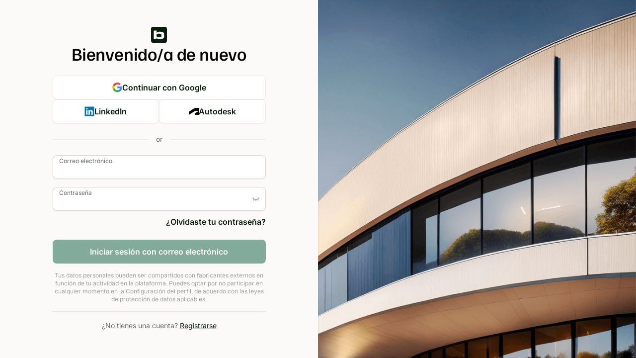

--- FILE ---
content_type: text/html
request_url: https://accounts.bim.com/login?return_url=https%3A%2F%2Fauth.bim.com%2Fconnect%2Fauthorize%2Fcallback%3Fclient_id%3Dlegacy-accounts2%26redirect_uri%3Dhttps%253A%252F%252Faccounts.bimobject.com%252Fidentity%252Fsignin-oidc%26response_type%3Dcode%26scope%3Dopenid%2520email%26code_challenge%3DWiV3KTAJ5KqOV0SMDNL3N82HjBv2fnqq-UTHNw_-7ZA%26code_challenge_method%3DS256%26nonce%3D639041198093971190.ZTUzMjdlNzQtYzYwYy00Nzg1LTljZDItZGFiZGRjNjc0YTkyMzFhZjE3YWItYzYxOC00Njk3LWJiMWMtMTMzODQ3MzhiNTFh%26acr_values%3Dauthenticated_client_id%253ABimObjectWebSolutionsMvcClient%2520bim_auth_app%253Aportal%26ui_locales%3Des%26state%3DCfDJ8HrBpN4e5UhEsN_T9E0JW09Eht2t5MYh-qS2LCdCcszVAd9rL4Oo9BrwZ1EUWWqO4K-PlpgqYqS2e0h-KqsVABThcNaVuuu9u7g9-OvybHECpPeUvxsyxEhMYIE1lGh3nSm1UcQSc6oCX84xSzZNnqC87JqBUW0Rqhi-WatB0xYUGTDqtDteG21_EPmtS1XXO4suqmkdEErAy0uXLI5Ukn6QYNFXZ4Ky2zqAxPZGXnDOCWWvd_o4GKXvbY3rbFFGk2fR1z_umgnplxplWI49okwKoUo3sBL6s0tCrmjAZwpUyR8v-gD5nb9tv1JplCIYWEbu8jDq556-6iJNEf7QDsmSjg_kKx3nKhHbaoAVb2Vkv9eft0Ayp_BRMu3EYBk-px_CW1WBtaLYa_Ii0_ix0ecdw7ch4C1orQ20gJreJeMV-QINE0Cxwu0aDDkn0c6Xe6PhhWISyc2SPk12G4f3YWpFO9muKARUBBQEZoZY2xO1bGrWWvvY5ZPjOfMZH7topkrgIWCO5V5o3_ci6fpD_maXWX2Arbd_hOsr20SdT6uh1lhIYt4JSclmow07leQD9OwzlEvpaunu8xNlV7Y3xgR1YojZQglHgQLQrgLxC-MwWH_aDsJk8DG-8rfgecMFLBamfre_BZVow0PETfbTpwoAMCvteS-2kkPRqSB2ig2DR1iy09Aip8yZFFe5QV4nUZeizdd9g5pS44RqH0klObQB4GlkaEy7zV3zQjhGy2s85_Is-6OxBI2FlcsjF-keb5dNsnOliqOSkKw66OKVxUnlKbVElYdaaB62bE-QmHzmrOi6sPviDdl2dSJtSiCGSDtxN9E6uzvSX9cuYMGMqzLitgJjS4Su3ABujptFBB5opCWoXHt2oYnnnU92VrS5zHeex_xQW-D8JxqhN9vB5t7PDU-7K1P10NDFr9ZzHwfNM5h9I0SSO5xI_R1lc20ooDMCwyaQUUWAEyPO7G0-U0FXmsXWwxKyr2ohPZefPK6h%26x-client-SKU%3DID_NETSTANDARD2_0%26x-client-ver%3D6.10.0.0
body_size: 5034
content:
<!doctype html>
<html lang="en-us">
	<head>
		<meta charset="utf-8" />
		<link rel="icon" type="image/x-icon" href="./favicon.png" />
		<meta name="viewport" content="width=device-width, initial-scale=1" />
		
		<link href="./_app/immutable/assets/0.CSB_MVxX.css" rel="stylesheet">
		<link href="./_app/immutable/assets/Dropdown.CNO-qyAC.css" rel="stylesheet"><title>Iniciar sesión</title><!-- HEAD_svelte-nqgf03_START --><meta name="description" content="Página de inicio de sesión"><!-- HEAD_svelte-nqgf03_END -->
	</head>
	<body data-sveltekit-preload-data="hover">
		<div style="display: contents">  <main data="[object Object]" class="h-full"> <div class="bg-base-10 h-full grid ease-in-out lg:grid-cols-2"><div class="flex flex-col justify-between max-w-[1344px] p-6 w-full mx-auto ease-in-out relative">  <section class="max-w-[429px] flex flex-col justify-center mx-auto h-full w-full"> <div class="flex flex-col items-center gap-2"><div class="flex flex-col items-center gap-[22px] "><div><img src="data:image/svg+xml,%3csvg%20width='32'%20height='32'%20viewBox='0%200%2032%2032'%20fill='none'%20xmlns='http://www.w3.org/2000/svg'%3e%3cg%20id='Logo'%3e%3crect%20id='Rectangle%203'%20width='32'%20height='32'%20rx='2.07792'%20fill='%23081E0A'/%3e%3cpath%20id='Vector'%20d='M18.1893%209.81813H16.4791C14.1227%209.81813%2011.729%2010.4207%2011.3446%2012.6441H11.3072V7.48047H5.60742V24.2555H10.9664V21.654H11.0391C11.6479%2023.4244%2013.09%2024.5173%2016.5498%2024.5173H18.2225C25.4433%2024.5173%2026.3201%2022.1049%2026.3201%2018.4498V15.8877C26.2869%2012.2306%2025.41%209.81605%2018.1893%209.81605V9.81813ZM20.7742%2017.9968C20.7742%2019.5802%2020.5082%2020.4841%2017.7716%2020.4841H14.4303C12.1882%2020.4841%2010.9726%2019.9937%2010.9726%2017.8451V16.4529C10.9726%2014.3023%2012.1508%2013.8535%2014.4303%2013.8535H17.7737C20.5103%2013.8535%2020.7763%2014.7574%2020.7763%2016.3407L20.7721%2017.9968H20.7742Z'%20fill='white'/%3e%3c/g%3e%3c/svg%3e" alt="Logo de Bim" class="rounded" width="32" height="32"></div> <h1 class="bim-heading-m font-medium text-center z-10 break-word">Bienvenido/a de nuevo</h1></div> </div> <div class="flex flex-col gap-3 mt-[22px]"><button type="button" class="bim-button secondary large justify-center text-base  !w-full focus svelte-yokx7i"><img src="[data-uri]" alt="Google" class="h-5" width="20" height="20"> Continuar con Google </button> <div class="flex flex-col md:flex-row gap-3 w-full"><button type="button" class="bim-button secondary large justify-center text-base  !w-full focus svelte-yokx7i"><img src="data:image/svg+xml,%3csvg%20width='42'%20height='40'%20viewBox='0%200%2042%2040'%20fill='none'%20xmlns='http://www.w3.org/2000/svg'%3e%3cg%20id='SSO%20icon'%3e%3cpath%20id='Shape'%20d='M1%202.84C1%201.272%202.272%200%203.84%200h34.32c1.57%200%202.84%201.272%202.84%202.84v34.32A2.84%202.84%200%200%201%2038.16%2040H3.84A2.84%202.84%200%200%201%201%2037.16z'%20fill='%230077B5'/%3e%3cg%20id='Vector'%3e%3cpath%20d='M9.98%2012.418a3.47%203.47%200%201%200%200%20-6.94%203.47%203.47%200%200%200%200%206.94'%20fill='white'/%3e%3cpath%20d='M16.63%2014.982h5.75v2.634s1.56%20-3.12%205.808%20-3.12c3.788%200%206.924%201.866%206.924%207.554v11.992h-5.96v-10.54c0%20-3.354%20-1.79%20-3.724%20-3.156%20-3.724%20-2.832%200%20-3.316%202.444%20-3.316%204.162v10.102H16.63z'%20fill='white'/%3e%3cpath%20d='M6.956%2014.982h6.05v19.06H6.956z'%20fill='white'/%3e%3c/g%3e%3c/g%3e%3c/svg%3e" alt="LinkedIn" class="h-5" width="20" height="20">
			LinkedIn </button> <button type="button" class="bim-button secondary large justify-center text-base  !w-full focus svelte-yokx7i"><img src="data:image/svg+xml,%3csvg%20width='242'%20height='165'%20xmlns='http://www.w3.org/2000/svg'%20xmlns:svg='http://www.w3.org/2000/svg'%3e%3cg%20class='layer'%20display='inline'%3e%3ctitle%3eLayer%201%3c/title%3e%3cpath%20d='m1.3,165.38l148.22,-92.11l76.89,0c2.38,0%204.49,1.89%204.49,4.48c0,2.12%20-0.93,3.08%20-2.11,3.78l-72.83,43.59c-4.75,2.85%20-6.38,8.53%20-6.38,12.76l-0.09,27.48l92.51,0l0,-159.69c0,-3.07%20-2.37,-5.67%20-5.9,-5.67l-88.25,0l-147.85,91.69l0,73.67l1.3,0l0,0.02z'%20fill='black'%20id='svg_1'/%3e%3c/g%3e%3c/svg%3e" alt="Autodesk" class="h-[14px]" width="20" height="14">
			Autodesk </button></div></div> <div aria-hidden="true" class="relative flex w-full with-after with-before my-5 svelte-nbsuzb"><small class="px-4 bim-body-s text-nowrap text-light">or</small></div> <form class="flex flex-col"><div class="mb-4"><div class="bim-input floating !w-full flex"><div class="relative w-full"><label for="Correo_electrónico-email">Correo electrónico</label> <input class="!w-full  svelte-1vk00fp" type="email" id="Correo_electrónico-email" placeholder="Correo electrónico" autocomplete="email" autofocus maxlength="254" value="">  </div>  </div></div> <div class="mb-4"><div class="bim-input floating !w-full flex"><div class="relative w-full"><label for="Contraseña-password">Contraseña</label> <input class="!w-full  svelte-1vk00fp" type="password" id="Contraseña-password" placeholder="Contraseña" value=""> <button type="button" class="absolute top-4 right-3 h-fit text-dark/50" aria-label="Toggle password visibility"><img class="text-sm absolute top-0 right-0 min-h-4 min-w-4" src="data:image/svg+xml,%3csvg%20width='24'%20height='24'%20viewBox='0%200%2024%2024'%20fill='none'%20xmlns='http://www.w3.org/2000/svg'%3e%3cpath%20fill-rule='evenodd'%20clip-rule='evenodd'%20d='M3.68413%207.69223C7.01879%2015.1026%2016.9816%2015.1026%2020.3162%207.69223C20.4862%207.3145%2020.9302%207.14608%2021.308%207.31606C21.6857%207.48604%2021.8541%207.93005%2021.6841%208.30778C20.8177%2010.2332%2019.5607%2011.727%2018.0883%2012.7893L20.1064%2015.5583C20.3504%2015.893%2020.2768%2016.3621%2019.942%2016.6061C19.6073%2016.8501%2019.1382%2016.7765%2018.8942%2016.4417L16.8075%2013.5786C15.5329%2014.2413%2014.1497%2014.6228%2012.7502%2014.7232V17.5C12.7502%2017.9142%2012.4144%2018.25%2012.0002%2018.25C11.586%2018.25%2011.2502%2017.9142%2011.2502%2017.5V14.7232C9.85067%2014.6228%208.46758%2014.2413%207.19297%2013.5786L5.10629%2016.4417C4.86233%2016.7765%204.39319%2016.8501%204.05845%2016.6061C3.7237%2016.3621%203.65011%2015.893%203.89408%2015.5583L5.91212%2012.7893C4.43969%2011.7271%203.1827%2010.2332%202.31624%208.30778C2.14627%207.93005%202.31468%207.48604%202.69241%207.31606C3.07014%207.14608%203.51415%207.3145%203.68413%207.69223Z'%20fill='%23767E76'/%3e%3c/svg%3e" alt="Mostrar contraseña" width="16" height="16"></button> </div>  </div></div> <div class="text-right -mt-1.5 mb-6"><a href="/resetpassword?return_url=https%3A%2F%2Fauth.bim.com%2Fconnect%2Fauthorize%2Fcallback%3Fclient_id%3Dlegacy-accounts2%26redirect_uri%3Dhttps%253A%252F%252Faccounts.bimobject.com%252Fidentity%252Fsignin-oidc%26response_type%3Dcode%26scope%3Dopenid%2520email%26code_challenge%3DWiV3KTAJ5KqOV0SMDNL3N82HjBv2fnqq-UTHNw_-7ZA%26code_challenge_method%3DS256%26nonce%3D639041198093971190.ZTUzMjdlNzQtYzYwYy00Nzg1LTljZDItZGFiZGRjNjc0YTkyMzFhZjE3YWItYzYxOC00Njk3LWJiMWMtMTMzODQ3MzhiNTFh%26acr_values%3Dauthenticated_client_id%253ABimObjectWebSolutionsMvcClient%2520bim_auth_app%253Aportal%26ui_locales%3Des%26state%[base64]%26x-client-SKU%3DID_NETSTANDARD2_0%26x-client-ver%3D6.10.0.0" class="font-semibold h-7 text-dark hover:underline hover:underline-offset-8">¿Olvidaste tu contraseña?</a></div> <div class="mb-2"><button type="submit" class="bim-button primary large justify-center text-base  !w-full focus svelte-yokx7i" disabled>Iniciar sesión con correo electrónico </button></div> <div class="text-center"><p class="bim-notation-s text-base-60 mt-2 mb-4 pb-4 border-b border-solid border-base-30">Tus datos personales pueden ser compartidos con fabricantes externos en función de tu actividad en la plataforma. Puedes optar por no participar en cualquier momento en la Configuración del perfil, de acuerdo con las leyes de protección de datos aplicables.</p> <p class="text-light bim-body-s">¿No tienes una cuenta? <a href="/register?return_url=https%3A%2F%2Fauth.bim.com%2Fconnect%2Fauthorize%2Fcallback%3Fclient_id%3Dlegacy-accounts2%26redirect_uri%3Dhttps%253A%252F%252Faccounts.bimobject.com%252Fidentity%252Fsignin-oidc%26response_type%3Dcode%26scope%3Dopenid%2520email%26code_challenge%3DWiV3KTAJ5KqOV0SMDNL3N82HjBv2fnqq-UTHNw_-7ZA%26code_challenge_method%3DS256%26nonce%3D639041198093971190.ZTUzMjdlNzQtYzYwYy00Nzg1LTljZDItZGFiZGRjNjc0YTkyMzFhZjE3YWItYzYxOC00Njk3LWJiMWMtMTMzODQ3MzhiNTFh%26acr_values%3Dauthenticated_client_id%253ABimObjectWebSolutionsMvcClient%2520bim_auth_app%253Aportal%26ui_locales%3Des%26state%[base64]%26x-client-SKU%3DID_NETSTANDARD2_0%26x-client-ver%3D6.10.0.0" class="text-dark underline underline-offset-4">Registrarse</a></p></div></form></section></div> <div class="hidden h-screen min-h-full ease-in-out lg:block"><img src="/_app/immutable/assets/cover.BvtZvoW8.png" alt="" class="object-cover w-full h-full"></div></div></main> 
			
			<script nonce="8BEMaJ4l8Ztm8PRpkKntWg==">
				{
					__sveltekit_o25b9v = {
						base: new URL(".", location).pathname.slice(0, -1),
						env: {"PUBLIC_APPLICATION_INSIGHTS_ENABLED":"true","PUBLIC_APPLICATION_INSIGHTS_ROLE_NAME":"Account3Ui","PUBLIC_ACCOUNT_UI_URL":"https://accounts.bim.com","PUBLIC_BIM_UI_URL":"https://www.bim.com","PUBLIC_KAFKA_ENABLED":"true","PUBLIC_APPLICATION_INSIGHTS_UI_CONNECTION_STRING":"InstrumentationKey=b261ff26-4ad9-4b9a-8662-cf77863ced9f;IngestionEndpoint=https://northeurope-2.in.applicationinsights.azure.com/;LiveEndpoint=https://northeurope.livediagnostics.monitor.azure.com/;ApplicationId=d5e22a30-1375-4cd1-91c8-d8fa33ec4e8f","PUBLIC_MOUSEFLOW_ENABLED":"true","PUBLIC_ACCOUNT_API_URL":"https://auth.bim.com"}
					};

					const element = document.currentScript.parentElement;

					Promise.all([
						import("./_app/immutable/entry/start.CDbOgfxX.js"),
						import("./_app/immutable/entry/app.Ch4npP3c.js")
					]).then(([kit, app]) => {
						kit.start(app, element, {
							node_ids: [0, 2, 5],
							data: [{"type":"data","data":{locale:"es",cfIpCountryCode:"US",maintenanceStatus:void 0},"uses":{}},{"type":"data","data":{clientId:"BimObjectWebSolutionsMvcClient",bimAuthAppName:"portal",uiLocale:"es",loginHint:null,status:200,decodedReturnUrl:"https://auth.bim.com/connect/authorize/callback?client_id=legacy-accounts2&redirect_uri=https%3A%2F%2Faccounts.bimobject.com%2Fidentity%2Fsignin-oidc&response_type=code&scope=openid%20email&code_challenge=WiV3KTAJ5KqOV0SMDNL3N82HjBv2fnqq-UTHNw_-7ZA&code_challenge_method=S256&nonce=639041198093971190.ZTUzMjdlNzQtYzYwYy00Nzg1LTljZDItZGFiZGRjNjc0YTkyMzFhZjE3YWItYzYxOC00Njk3LWJiMWMtMTMzODQ3MzhiNTFh&acr_values=authenticated_client_id%3ABimObjectWebSolutionsMvcClient%20bim_auth_app%3Aportal&ui_locales=es&state=[base64]&x-client-SKU=ID_NETSTANDARD2_0&x-client-ver=6.10.0.0",encodedReturnUrl:"https%3A%2F%2Fauth.bim.com%2Fconnect%2Fauthorize%2Fcallback%3Fclient_id%3Dlegacy-accounts2%26redirect_uri%3Dhttps%253A%252F%252Faccounts.bimobject.com%252Fidentity%252Fsignin-oidc%26response_type%3Dcode%26scope%3Dopenid%2520email%26code_challenge%3DWiV3KTAJ5KqOV0SMDNL3N82HjBv2fnqq-UTHNw_-7ZA%26code_challenge_method%3DS256%26nonce%3D639041198093971190.ZTUzMjdlNzQtYzYwYy00Nzg1LTljZDItZGFiZGRjNjc0YTkyMzFhZjE3YWItYzYxOC00Njk3LWJiMWMtMTMzODQ3MzhiNTFh%26acr_values%3Dauthenticated_client_id%253ABimObjectWebSolutionsMvcClient%2520bim_auth_app%253Aportal%26ui_locales%3Des%26state%[base64]%26x-client-SKU%3DID_NETSTANDARD2_0%26x-client-ver%3D6.10.0.0"},"uses":{"search_params":["return_url"]}},null],
							form: null,
							error: null
						});
					});
				}
			</script>
		</div>
	</body>
</html>


--- FILE ---
content_type: text/css
request_url: https://accounts.bim.com/_app/immutable/assets/Dropdown.CNO-qyAC.css
body_size: 795
content:
.loading__icon.svelte-15q6vf{border-left-color:#f3f3f31a;animation:spin 2s linear infinite}.with-before.svelte-nbsuzb:before,.with-after.svelte-nbsuzb:after{content:"";border-block-start:1px solid rgb(var(--base-30));transform:translateY(50%)}.with-after.svelte-nbsuzb:after{width:100%}.with-before.svelte-nbsuzb:before{width:100%}input.svelte-1vk00fp:-webkit-autofill{-webkit-box-shadow:0 0 0 30px white inset!important}.left-unset.svelte-1vk00fp{left:unset!important}.focus.svelte-yokx7i:focus-visible{outline:.25rem solid rgba(47,47,47,.24)}.text.svelte-yokx7i{width:auto;border-radius:0;--tw-text-opacity:1;color:rgb(var(--dark) / var(--tw-text-opacity, 1));border-bottom:1px solid transparent;background:transparent}.text.svelte-yokx7i:hover{background:transparent!important}.text.svelte-yokx7i:disabled{--tw-text-opacity: 1;color:rgb(var(--light) / var(--tw-text-opacity, 1))}.text.svelte-yokx7i:disabled{border:none!important}.text.svelte-yokx7i.loading{color:transparent!important}.text.svelte-yokx7i.loading:after{border-color:#081e0a}.text.svelte-yokx7i:focus-visible{border-radius:4px}.danger.svelte-yokx7i{border-width:1px;border-style:solid;--tw-border-opacity:1;border-color:rgb(var(--error-50) / var(--tw-border-opacity, 1));--tw-bg-opacity:1 !important;background-color:rgb(var(--base-00) / var(--tw-bg-opacity, 1))!important;--tw-text-opacity:1;color:rgb(var(--error-100) / var(--tw-text-opacity, 1));--tw-shadow:0 1px 2px 0 rgba(0,0,0,.06);--tw-shadow-colored:0 1px 2px 0 var(--tw-shadow-color);box-shadow:var(--tw-ring-offset-shadow, 0 0 #0000),var(--tw-ring-shadow, 0 0 #0000),var(--tw-shadow)}.danger.svelte-yokx7i:hover{--tw-bg-opacity: 1 !important;background-color:rgb(var(--error-00) / var(--tw-bg-opacity, 1))!important}.danger.svelte-yokx7i:focus{border-width:1px!important}.danger.svelte-yokx7i:focus{--tw-border-opacity: 1 !important;border-color:rgb(var(--error-100) / var(--tw-border-opacity, 1))!important}.danger.svelte-yokx7i:focus{--tw-bg-opacity: 1 !important;background-color:rgb(var(--error-00) / var(--tw-bg-opacity, 1))!important}.danger.svelte-yokx7i:disabled{border-width:1px!important}.danger.svelte-yokx7i:disabled{--tw-border-opacity: 1 !important;border-color:rgb(var(--error-00) / var(--tw-border-opacity, 1))!important}.danger.svelte-yokx7i:disabled{--tw-bg-opacity: 1 !important;background-color:rgb(var(--base-00) / var(--tw-bg-opacity, 1))!important}.danger.svelte-yokx7i.loading:after{--tw-border-opacity: 1;border-color:rgb(var(--error-100) / var(--tw-border-opacity, 1))}.medium.svelte-yokx7i{height:40px}@keyframes svelte-1v6mvku-expand{0%{max-height:0}25%{max-height:100px}50%{max-height:200px}75%{max-height:300px}to{max-height:400px}}.expand.svelte-1v6mvku{transition:max-height .3s ease-out;overflow:hidden;animation:svelte-1v6mvku-expand 1s ease-out}input[type=checkbox].svelte-atlrx0.svelte-atlrx0{position:absolute;margin:0;height:0px;width:0px;padding:0;opacity:0}input[type=checkbox].svelte-atlrx0+label.svelte-atlrx0{position:relative;display:inline-block;height:1.25rem;width:2.25rem;cursor:pointer;border-radius:9999px;transition-property:all;transition-timing-function:cubic-bezier(.4,0,.2,1);transition-duration:.3s;transition-timing-function:cubic-bezier(0,0,.2,1);background-color:#a1a1a1}input[type=checkbox].svelte-atlrx0+label.svelte-atlrx0:before{position:absolute;top:.125rem;display:inline-block;height:1rem;width:1rem;border-radius:9999px;--tw-bg-opacity:1;background-color:rgb(255 255 255 / var(--tw-bg-opacity, 1));transition-property:all;transition-timing-function:cubic-bezier(.4,0,.2,1);transition-duration:.3s;transition-timing-function:cubic-bezier(0,0,.2,1);--tw-content:none;content:var(--tw-content);right:18px;content:"";box-shadow:0 0 3px #0003}input[type=checkbox].svelte-atlrx0+label.svelte-atlrx0:after{position:absolute;top:.375rem;left:3.5rem;--tw-bg-opacity:1;background-color:rgb(255 255 255 / var(--tw-bg-opacity, 1));font-size:1.25rem;line-height:1.75rem;font-weight:300;transition-property:all;transition-timing-function:cubic-bezier(.4,0,.2,1);transition-duration:.3s;transition-timing-function:cubic-bezier(0,0,.2,1)}input[type=checkbox].svelte-atlrx0:checked+label.svelte-atlrx0{--tw-bg-opacity:1;background-color:rgb(var(--cta-100) / var(--tw-bg-opacity, 1))}input[type=checkbox].svelte-atlrx0:checked+label.svelte-atlrx0:before{right:.125rem}input[type=checkbox].svelte-atlrx0:checked+label.svelte-atlrx0:after{left:1.25rem}input[type=checkbox].svelte-atlrx0:focus+label.svelte-atlrx0{outline:2px solid #e9e9e8}.shadow.svelte-1mvm13t:hover{box-shadow:0 20px 24px -4px #2f2f2f14,0 8px 8px -4px #33374108}.skeleton-box.svelte-1mvm13t{position:relative;display:inline-block;overflow:hidden;background-color:#dddbdd}.skeleton-box.svelte-1mvm13t:after{position:absolute;top:0;right:0;bottom:0;left:0;transform:translate(-100%);background-image:linear-gradient(90deg,#fff0,#fff3 20%,#ffffff80,#fff0);animation:svelte-1mvm13t-shimmer 1.5s infinite;content:""}@keyframes svelte-1mvm13t-shimmer{to{transform:translate(100%)}}@media screen and (width < 450px){.bim-auth-code.svelte-1vtvxlh>input.svelte-1vtvxlh{width:3rem!important}}.expand.svelte-1h77ezk{max-height:0;transition:max-height .3s ease-in-out}.expand.open.svelte-1h77ezk{max-height:200px}


--- FILE ---
content_type: text/javascript
request_url: https://accounts.bim.com/_app/immutable/chunks/DFk5HwAD.js
body_size: 350
content:
import{s as v,f as d,t as g,a as M,g as S,j as _,k as p,c as T,d as h,l as c,i as x,m as u,q as E,y as C,b as O}from"./Dw1ok3aR.js";import{S as P,i as b}from"./GJiEh-wK.js";import{$ as k}from"./DcVpKUK5.js";function y(s){let e,r=s[3](s[1])+"",a,m,n,l=s[3](s[2])+"",t;return{c(){e=d("p"),a=g(r),m=M(),n=d("a"),t=g(l),this.h()},l(o){e=S(o,"P",{class:!0});var i=_(e);a=p(i,r),m=T(i),n=S(i,"A",{href:!0,class:!0});var f=_(n);t=p(f,l),f.forEach(h),i.forEach(h),this.h()},h(){c(n,"href",s[0]),c(n,"class","text-dark underline underline-offset-4"),c(e,"class","text-light bim-body-s")},m(o,i){x(o,e,i),u(e,a),u(e,m),u(e,n),u(n,t)},p(o,[i]){i&10&&r!==(r=o[3](o[1])+"")&&E(a,r),i&12&&l!==(l=o[3](o[2])+"")&&E(t,l),i&1&&c(n,"href",o[0])},i:C,o:C,d(o){o&&h(e)}}}function F(s,e,r){let a;O(s,k,t=>r(3,a=t));let{url:m}=e,{text:n="Common.Text.AlreadyHaveAccount"}=e,{urlText:l="Common.Link.Login"}=e;return s.$$set=t=>{"url"in t&&r(0,m=t.url),"text"in t&&r(1,n=t.text),"urlText"in t&&r(2,l=t.urlText)},[m,n,l,a]}class G extends P{constructor(e){super(),b(this,e,F,y,v,{url:0,text:1,urlText:2})}}const I=s=>{const e=new URLSearchParams(location.search);for(const r in s)e.set(r,s[r].toString());return e.toString()},j=s=>{const e=s.searchParams.get("sso-provider"),r=s.searchParams.get("sso-error");if(!r)return null;const a=[];return r==="access-denied"?(a.push("Common.ErrorMessage.SSOCanceledTitle"),a.push("Common.ErrorMessage.SSOCanceledMessage")):r==="invalid-email"?(a.push("Common.ErrorMessage.SSOInvalidEmailTitle"),a.push("Common.ErrorMessage.SSOInvalidEmailMessage")):(a.push("Common.ErrorMessage.SSOGenericFailureTitle"),a.push("Common.ErrorMessage.SSOGenericFailureMessage")),{general:a,provider:e||""}};export{G as F,j as g,I as u};


--- FILE ---
content_type: text/javascript
request_url: https://accounts.bim.com/_app/immutable/chunks/DjooHd2a.js
body_size: 55497
content:
var Yp=Object.defineProperty;var wp=(r,n,e)=>n in r?Yp(r,n,{enumerable:!0,configurable:!0,writable:!0,value:e}):r[n]=e;var ac=(r,n,e)=>wp(r,typeof n!="symbol"?n+"":n,e);import{e as Ke}from"./DcVpKUK5.js";/*! https://github.com/nevware21/ts-utils v0.11.5 */function Ve(r,n){return r||n}function An(r,n){return r[n]}var Ln=void 0,nn=null,Qs="",Ff="function",Bo="object",Pe="prototype",Gv="__proto__",Xt="undefined",Vu="constructor",Zs="Symbol",Up="_polyfill",ea="length",zu="name",vn="call",Hf="toString",te=Ve(Object),rl=An(te,Pe),q_=Ve(String),li=An(q_,Pe),Mp=Ve(Math),X_=Ve(Array),Bf=An(X_,Pe),Me=An(Bf,"slice");function tn(r,n){try{return{v:r.apply(this,n)}}catch(e){return{e}}}function xp(r,n){var e=tn(r);return e.e?n:e.v}var oc;function Gf(r){return function(n){return typeof n===r}}function $_(r){var n="[object "+r+"]";return function(e){return!!(e&&kp(e)===n)}}function kp(r){return rl[Hf].call(r)}function Br(r){return typeof r===Xt||r===Xt}function Fp(r){return!nl(r)}function k(r){return r===nn||Br(r)}function Hp(r){return r===nn||!nl(r)}function nl(r){return!!r||r!==Ln}function Bp(r){return!oc&&(oc=["string","number","boolean",Xt,"symbol","bigint"]),r!==Bo&&oc.indexOf(r)!==-1}var cr=Gf("string"),Er=Gf(Ff);function Rn(r){return!r&&k(r)?!1:!!r&&typeof r===Bo}var hr=An(X_,"isArray"),Gp=$_("Date"),Go=Gf("number"),W_=Gf("boolean"),el=$_("Error");function pt(r){return!!(r&&r.then&&Er(r.then))}function Ku(r){return!(!r||xp(function(){return!(r&&0+r)},!r))}var tl=An(te,"getOwnPropertyDescriptor");function Gn(r,n){return!!r&&rl.hasOwnProperty[vn](r,n)}var vt=Ve(An(te,"hasOwn"),Vp);function Vp(r,n){return Gn(r,n)||!!tl(r,n)}function Cr(r,n,e){if(r&&Rn(r)){for(var t in r)if(vt(r,t)&&n[vn](r,t,r[t])===-1)break}}var jo={e:"enumerable",c:"configurable",v:"value",w:"writable",g:"get",s:"set"};function zp(r){var n={};if(n[jo.c]=!0,n[jo.e]=!0,r.l){n.get=function(){return r.l.v};var e=tl(r.l,"v");e&&e.set&&(n.set=function(t){r.l.v=t})}return Cr(r,function(t,i){n[jo[t]]=Fp(i)?n[jo[t]]:i}),n}var xe=An(te,"defineProperty");function Pr(r,n,e){return xe(r,n,zp(e))}function j_(r,n,e,t,i){var a={};return Cr(r,function(o,u){qu(a,o,n?u:o,i),qu(a,u,o,i)}),t?t(a):a}function qu(r,n,e,t){xe(r,n,{value:e,enumerable:!0,writable:!!t})}var Cn=Ve(q_),Kp="[object Error]";function rr(r,n){var e=Qs,t=rl[Hf][vn](r);t===Kp&&(r={stack:Cn(r.stack),message:Cn(r.message),name:Cn(r.name)});try{e=JSON.stringify(r,nn,n?typeof n=="number"?n:4:Ln),e=(e?e.replace(/"(\w+)"\s*:\s{0,1}/g,"$1: "):nn)||Cn(r)}catch(i){e=" - "+rr(i,n)}return t+": "+e}function bn(r){throw new Error(r)}function ie(r){throw new TypeError(r)}var J_=An(te,"freeze");function qp(r){return r}function Xp(r){return r[Gv]||nn}var Vv=An(te,"assign"),me=An(te,"keys");function ya(r){return J_&&Cr(r,function(n,e){(hr(e)||Rn(e))&&ya(e)}),ke(r)}var ke=Ve(J_,qp),zv=Ve(An(te,"getPrototypeOf"),Xp);function $p(r){return j_(r,1,0,ke)}function Wp(r){return j_(r,0,0,ke)}function jp(r){var n={};return Cr(r,function(e,t){qu(n,e,t[1]),qu(n,t[0],t[1])}),ke(n)}function Jp(r){return jp(r)}var Q_=Wp({asyncIterator:0,hasInstance:1,isConcatSpreadable:2,iterator:3,match:4,matchAll:5,replace:6,search:7,species:8,split:9,toPrimitive:10,toStringTag:11,unscopables:12}),Wl="__tsUtils$gblCfg",uc;function Z_(){var r;return typeof globalThis!==Xt&&(r=globalThis),!r&&typeof self!==Xt&&(r=self),!r&&typeof window!==Xt&&(r=window),!r&&typeof global!==Xt&&(r=global),r}function rE(){if(!uc){var r=tn(Z_).v||{};uc=r[Wl]=r[Wl]||{}}return uc}var di=Vf;function Vf(r,n,e){var t=n?n[r]:nn;return function(i){var a=(i?i[r]:nn)||t;if(a||e){var o=arguments;return(a||e).apply(i,a?Me[vn](o,1):o)}ie('"'+Cn(r)+'" not defined for '+rr(i))}}function Qp(r){return function(n){return n[r]}}var Zp=An(Mp,"max"),jl=di("slice",li),De=di("substring",li),et=Vf("substr",li,r0);function r0(r,n,e){return k(r)&&ie("Invalid "+rr(r)),e<0?Qs:(n=n||0,n<0&&(n=Zp(n+r[ea],0)),Br(e)?jl(r,n):jl(r,n,n+e))}function il(r,n){return De(r,0,n)}var Jl="_urid",fc;function n0(){if(!fc){var r=rE();fc=r.gblSym=r.gblSym||{k:{},s:{}}}return fc}var Jo;function al(r){var n={description:Cn(r),toString:function(){return Zs+"("+r+")"}};return n[Up]=!0,n}function e0(r){var n=n0();if(!vt(n.k,r)){var e=al(r),t=me(n.s).length;e[Jl]=function(){return t+"_"+e[Hf]()},n.k[r]=e,n.s[e[Jl]()]=Cn(r)}return n.k[r]}function t0(r){!Jo&&(Jo={});var n,e=Q_[r];return e&&(n=Jo[e]=Jo[e]||al(Zs+"."+e)),n}var Wr;function It(){Wr=rE()}function i0(r){var n={};return!Wr&&It(),n.b=Wr.lzy,xe(n,"v",{configurable:!0,get:function(){var e=r();return Wr.lzy||xe(n,"v",{value:e}),n.b=Wr.lzy,e}}),n}function qn(r){return xe({toJSON:function(){return r}},"v",{value:r})}var nE="window",To;function Ra(r,n){var e;return function(){return!Wr&&It(),(!e||Wr.lzy)&&(e=qn(tn(r,n).v)),e.v}}function Bn(r){return!Wr&&It(),(!To||r===!1||Wr.lzy)&&(To=qn(tn(Z_).v||nn)),To.v}function Gr(r,n){var e;if(!To||n===!1?e=Bn(n):e=To.v,e&&e[r])return e[r];if(r===nE)try{return window}catch{}return nn}function eE(){return!!cn()}var cn=Ra(Gr,["document"]);function zf(){return!!Yn()}var Yn=Ra(Gr,[nE]);function a0(){return!!he()}var he=Ra(Gr,["navigator"]);function o0(){return!!tE()}var tE=Ra(Gr,["history"]),u0=Ra(function(){return!!tn(function(){return process&&(process.versions||{}).node}).v}),iE=Ra(function(){return!!tn(function(){return self&&self instanceof WorkerGlobalScope}).v}),pa,cc;function Kf(){return pa=qn(tn(Gr,[Zs]).v),pa}function f0(r){var n=(Wr.lzy?0:pa)||Kf();return n.v?n.v[r]:Ln}function c0(){return!!v0()}function v0(){return!Wr&&It(),((Wr.lzy?0:pa)||Kf()).v}function ol(r,n){var e=Q_[r];!Wr&&It();var t=(Wr.lzy?0:pa)||Kf();return t.v?t.v[e||r]:t0(r)}function La(r,n){!Wr&&It();var e=(Wr.lzy?0:pa)||Kf();return e.v?e.v(r):al(r)}function ul(r){return!Wr&&It(),cc=(Wr.lzy?0:cc)||qn(tn(f0,["for"]).v),(cc.v||e0)(r)}function Kv(r){return!!r&&Er(r.next)}function aE(r){return!Hp(r)&&Er(r[ol(3)])}var Qo;function fl(r,n,e){if(r&&(Kv(r)||(!Qo&&(Qo=qn(ol(3))),r=r[Qo.v]?r[Qo.v]():nn),Kv(r))){var t=Ln,i=Ln;try{for(var a=0;!(i=r.next()).done&&n[vn](e||r,i.value,a,r)!==-1;)a++}catch(o){t={e:o},r.throw&&(i=nn,r.throw(t))}finally{try{i&&!i.done&&r.return&&r.return(i)}finally{if(t)throw t.e}}}}function $i(r,n,e){return r.apply(n,e)}function Wi(r,n){return!Br(n)&&r&&(hr(n)?$i(r.push,r,n):Kv(n)||aE(n)?fl(n,function(e){r.push(e)}):r.push(n)),r}function J(r,n,e){if(r)for(var t=r[ea]>>>0,i=0;i<t&&!(i in r&&n[vn](r,r[i],i,r)===-1);i++);}var _n=di("indexOf",Bf),po=di("map",Bf);function qf(r,n,e){return((r?r.slice:nn)||Me).apply(r,Me[vn](arguments,1))}var s0=di("reduce",Bf),St=Ve(An(te,"create"),l0);function l0(r){if(!r)return{};var n=typeof r;n!==Bo&&n!==Ff&&ie("Prototype must be an Object or function: "+rr(r));function e(){}return e[Pe]=r,new e}var vc;function oE(r,n){var e=te.setPrototypeOf||function(t,i){var a;!vc&&(vc=qn((a={},a[Gv]=[],a instanceof Array))),vc.v?t[Gv]=i:Cr(i,function(o,u){return t[o]=u})};return e(r,n)}function d0(r,n,e){tn(Pr,[n,zu,{v:r,c:!0,e:!1}]),n=oE(n,e);function t(){this[Vu]=n,tn(Pr,[this,zu,{v:r,c:!0,e:!1}])}return n[Pe]=e===nn?St(e):(t[Pe]=e[Pe],new t),n}function Ql(r,n){n&&(r[zu]=n)}function uE(r,n,e){var t=Error,i=t[Pe][zu],a=Error.captureStackTrace;return d0(r,function(){var o=this,u=arguments;try{tn(Ql,[t,r]);var f=$i(t,o,Me[vn](u))||o;if(f!==o){var c=zv(o);c!==zv(f)&&oE(f,c)}return a&&a(f,o[Vu]),n&&n(f,u),f}finally{tn(Ql,[t,i])}},t)}var sc;function _0(r){throw sc||(sc=uE("UnsupportedError")),new sc(r)}function Se(){return(Date.now||E0)()}function E0(){return new Date().getTime()}function T0(r){return function(e){return k(e)&&ie("strTrim called ["+rr(e)+"]"),e&&e.replace&&(e=e.replace(r,Qs)),e}}var p0=T0(/^\s+|(?=\s)\s+$/g),jr=Vf("trim",li,p0),lc,dc,_c;function Nn(r){if(!r||typeof r!==Bo)return!1;_c||(_c=zf()?Yn():!0);var n=!1;if(r!==_c){dc||(lc=Function[Pe][Hf],dc=lc[vn](te));try{var e=zv(r);n=!e,n||(Gn(e,Vu)&&(e=e[Vu]),n=!!(e&&typeof e===Ff&&lc[vn](e)===dc))}catch{}}return n}function S0(r){return r.value&&cE(r),!0}var Zl=[h0,cE,C0,I0];function N0(r,n,e,t){var i;return J(r,function(a){if(a.k===n)return i=a,-1}),i||(i={k:n,v:n},r.push(i),t(i)),i.v}function cl(r,n,e,t){var i=e.handler,a=e.path?t?e.path.concat(t):e.path:[],o={handler:e.handler,src:e.src,path:a},u=typeof n,f=!1,c=n===nn;c||(n&&u===Bo?f=Nn(n):c=Bp(u));var v={type:u,isPrim:c,isPlain:f,value:n,result:n,path:a,origin:e.src,copy:function(l,_){return cl(r,l,_?o:e,_)},copyTo:function(l,_){return fE(r,l,_,o)}};return v.isPrim?i&&i[vn](e,v)?v.result:n:N0(r,n,a,function(l){Pr(v,"result",{g:function(){return l.v},s:function(d){l.v=d}});for(var _=0,s=i;!(s||(_<Zl.length?Zl[_++]:S0))[vn](e,v);)s=nn})}function fE(r,n,e,t){if(!k(e))for(var i in e)n[i]=cl(r,e[i],t,i);return n}function g0(r,n,e){var t={handler:e,src:n,path:[]};return fE([],r,n,t)}function D0(r,n){var e={handler:n,src:r};return cl([],r,e)}function h0(r){var n=r.value;if(hr(n)){var e=r.result=[];return e.length=n.length,r.copyTo(e,n),!0}return!1}function I0(r){var n=r.value;return Gp(n)?(r.result=new Date(n.getTime()),!0):!1}function C0(r){return r.type===Ff}function cE(r){var n=r.value;if(n&&r.isPlain){var e=r.result={};return r.copyTo(e,n),!0}return!1}function vE(r,n){return J(n,function(e){g0(r,e)}),r}function rd(r,n,e,t,i,a,o){return vE(D0(r)||{},Me[vn](arguments))}function y0(r,n,e,t,i,a,o){return vE(r||{},Me[vn](arguments))}var R0=Qp(ea),Ec;function Fe(){return!Wr&&It(),(!Ec||Wr.lzy)&&(Ec=qn(tn(Gr,["performance"]).v)),Ec.v}var sE=di("split",li);function lE(r,n,e){if(r&&n){var t=sE(n,"."),i=t.pop();J(t,function(a){k(r[a])&&(r[a]={}),r=r[a]}),r[i]=e}}var dE=Vf("endsWith",li,A0);function A0(r,n,e){cr(r)||ie("'"+rr(r)+"' is not a string");var t=cr(n)?n:Cn(n),i=!Br(e)&&e<r[ea]?e:r[ea];return De(r,i-t[ea],i)===t}var yn=di("indexOf",li),Tc="ref",pc="unref",Sc="hasRef",P0="enabled";function m0(r,n,e){var t=!0,i=r?n(nn):nn,a;function o(){return t=!1,i&&i[pc]&&i[pc](),a}function u(){i&&e(i),i=nn}function f(){return i=n(i),t||o(),a}function c(v){!v&&i&&u(),v&&!i&&f()}return a={cancel:u,refresh:f},a[Sc]=function(){return i&&i[Sc]?i[Sc]():t},a[Tc]=function(){return t=!0,i&&i[Tc]&&i[Tc](),a},a[pc]=o,a=xe(a,P0,{get:function(){return!!i},set:c}),{h:a,dn:function(){i=nn}}}function _E(r,n,e){var t=hr(n),i=t?n.length:0,a=(i>0?n[0]:t?Ln:n)||setTimeout,o=(i>1?n[1]:Ln)||clearTimeout,u=e[0];e[0]=function(){f.dn(),$i(u,Ln,Me[vn](arguments))};var f=m0(r,function(c){if(c){if(c.refresh)return c.refresh(),c;$i(o,Ln,[c])}return $i(a,Ln,e)},function(c){$i(o,Ln,[c])});return f.h}function Vn(r,n){return _E(!0,Ln,Me[vn](arguments))}function O0(r,n){return _E(!1,Ln,Me[vn](arguments))}var Zo,Xu="constructor",He="prototype",$u="function",Wu="_dynInstFuncs",qv="_isDynProxy",ta="_dynClass",b0="_dynCls$",Xv="_dynInstChk",Po=Xv,EE="_dfOpts",nd="_unknown_",vl="__proto__",ru="_dyn"+vl,ed="__dynProto$Gbl",Nc="_dynInstProto",Iu="useBaseInst",$v="setInstFuncs",sl=Object,mo=sl.getPrototypeOf,td=sl.getOwnPropertyNames,id=Bn(),Wv=id[ed]||(id[ed]={o:(Zo={},Zo[$v]=!0,Zo[Iu]=!0,Zo),n:1e3});function Cu(r){return r&&(r===sl[He]||r===Array[He])}function ll(r){return Cu(r)||r===Function[He]}function fi(r){var n;if(r){if(mo)return mo(r);var e=r[vl]||r[He]||(r[Xu]?r[Xu][He]:null);n=r[ru]||e,Gn(r,ru)||(delete r[Nc],n=r[ru]=r[Nc]||r[ru],r[Nc]=e)}return n}function ju(r,n){var e=[];if(td)e=td(r);else for(var t in r)typeof t=="string"&&Gn(r,t)&&e.push(t);if(e&&e.length>0)for(var i=0;i<e.length;i++)n(e[i])}function dl(r,n,e){return n!==Xu&&typeof r[n]===$u&&(e||Gn(r,n))&&n!==vl&&n!==He}function Ju(r){ie("DynamicProto: "+r)}function L0(r){var n=St(null);return ju(r,function(e){!n[e]&&dl(r,e,!1)&&(n[e]=r[e])}),n}function _l(r,n){for(var e=r.length-1;e>=0;e--)if(r[e]===n)return!0;return!1}function Y0(r,n,e,t){function i(f,c,v){var l=c[v];if(l[qv]&&t){var _=f[Wu]||{};_[Po]!==!1&&(l=(_[c[ta]]||{})[v]||l)}return function(){return l.apply(f,arguments)}}var a=St(null);ju(e,function(f){a[f]=i(n,e,f)});for(var o=fi(r),u=[];o&&!ll(o)&&!_l(u,o);)ju(o,function(f){!a[f]&&dl(o,f,!mo)&&(a[f]=i(n,o,f))}),u.push(o),o=fi(o);return a}function w0(r,n,e,t){var i=null;if(r&&Gn(e,ta)){var a=r[Wu]||St(null);if(i=(a[e[ta]]||St(null))[n],i||Ju("Missing ["+n+"] "+$u),!i[Xv]&&a[Po]!==!1){for(var o=!Gn(r,n),u=fi(r),f=[];o&&u&&!ll(u)&&!_l(f,u);){var c=u[n];if(c){o=c===t;break}f.push(u),u=fi(u)}try{o&&(r[n]=i),i[Xv]=1}catch{a[Po]=!1}}}return i}function U0(r,n,e){var t=n[r];return t===e&&(t=fi(n)[r]),typeof t!==$u&&Ju("["+r+"] is not a "+$u),t}function M0(r,n,e,t,i){function a(f,c){var v=function(){var l=w0(this,c,f,v)||U0(c,f,v);return l.apply(this,arguments)};return v[qv]=1,v}if(!Cu(r)){var o=e[Wu]=e[Wu]||St(null);if(!Cu(o)){var u=o[n]=o[n]||St(null);o[Po]!==!1&&(o[Po]=!!i),Cu(u)||ju(e,function(f){dl(e,f,!1)&&e[f]!==t[f]&&(u[f]=e[f],delete e[f],(!Gn(r,f)||r[f]&&!r[f][qv])&&(r[f]=a(r,f)))})}}}function x0(r,n){if(mo){for(var e=[],t=fi(n);t&&!ll(t)&&!_l(e,t);){if(t===r)return!0;e.push(t),t=fi(t)}return!1}return!0}function gc(r,n){return Gn(r,He)?r.name||n||nd:((r||{})[Xu]||{}).name||n||nd}function xr(r,n,e,t){Gn(r,He)||Ju("theClass is an invalid class definition.");var i=r[He];x0(i,n)||Ju("["+gc(r)+"] not in hierarchy of ["+gc(n)+"]");var a=null;Gn(i,ta)?a=i[ta]:(a=b0+gc(r,"_")+"$"+Wv.n,Wv.n++,i[ta]=a);var o=xr[EE],u=!!o[Iu];u&&t&&t[Iu]!==void 0&&(u=!!t[Iu]);var f=L0(n),c=Y0(i,n,f,u);e(n,c);var v=!!mo&&!!o[$v];v&&t&&(v=!!t[$v]),M0(i,a,n,f,v!==!1)}xr[EE]=Wv.o;var TE="function",pE="object",El="undefined",_e="prototype",Tl=Object,k0=Tl[_e];(Bn()||{}).Symbol;(Bn()||{}).Reflect;var SE="hasOwnProperty",F0=function(r){for(var n,e=1,t=arguments.length;e<t;e++){n=arguments[e];for(var i in n)k0[SE].call(n,i)&&(r[i]=n[i])}return r},gn=Vv||F0,jv=function(r,n){return jv=Tl.setPrototypeOf||{__proto__:[]}instanceof Array&&function(e,t){e.__proto__=t}||function(e,t){for(var i in t)t[SE](i)&&(e[i]=t[i])},jv(r,n)};function ze(r,n){typeof n!==TE&&n!==null&&ie("Class extends value "+String(n)+" is not a constructor or null"),jv(r,n);function e(){this.constructor=r}r[_e]=n===null?St(n):(e[_e]=n[_e],new e)}function ad(r,n){for(var e=0,t=n.length,i=r.length;e<t;e++,i++)r[i]=n[e];return r}var NE=$p,H0=Jp,nt=NE({NONE:0,PENDING:3,INACTIVE:1,ACTIVE:2}),Sa="toLowerCase",Qu="blkVal",_r="length",Zu="rdOnly",rf="notify",nf="warnToConsole",Vo="throwInternal",Aa="setDf",st="watch",Kr="logger",ci="apply",Ar="push",Pa="splice",gE="hdlr",ji="cancel",zo="initialize",tt="identifier",ef="removeNotificationListener",tf="addNotificationListener",se="isInitialized",od="instrumentationKey",Dc="INACTIVE",So="value",nu="getNotifyMgr",Oo="getPlugin",Oe="name",Ya="iKey",ia="time",pn="processNext",DE="getProcessTelContext",ud="pollInternalLogs",Ji="enabled",fd="stopPollingInternalLogs",Nt="unload",eu="onComplete",af="version",hE="loggingLevelConsole",vi="createNew",Re="teardown",of="messageId",Qt="message",Na="isAsync",be="diagLog",uf="_doTeardown",bo="update",Ee="getNext",Lo="setNextPlugin",IE="protocol",Jv="userAgent",ga="split",hc="nodeType",Zt="replace",CE="logInternalMessage",Le="type",pl="handler",eo="status",cd="getResponseHeader",vd="getAllResponseHeaders",Qv="isChildEvt",ki="data",aa="getCtx",ue="setCtx",Zv="complete",sd="itemsReceived",wa="urlString",ld="sendPOST",Ic="headers",Ci="timeout",dd="setRequestHeader",rs="traceId",ns="spanId",es="traceFlags",Cc="getAttribute",yc;function B0(r,n){yc||(yc=uE("AggregationError",function(t,i){i[_r]>1&&(t.errors=i[1])}));var e=r;throw J(n,function(t,i){e+=`
`.concat(i," > ").concat(rr(t))}),new yc(e,n||[])}/*!
 * NevWare21 Solutions LLC - ts-async, 0.5.3
 * https://github.com/nevware21/ts-async
 * Copyright (c) NevWare21 Solutions LLC and contributors. All rights reserved.
 * Licensed under the MIT license.
 */var ff="Promise",Sl="rejected";function Be(r,n){return yE(r,function(e){return n?n({status:"fulfilled",rejected:!1,value:e}):e},function(e){return n?n({status:Sl,rejected:!0,reason:e}):e})}function yE(r,n,e,t){var i=r;try{if(pt(r))(n||e)&&(i=r.then(n,e));else try{n&&(i=n(r))}catch(a){if(e)i=e(a);else throw a}}finally{}return i}var RE=["pending","resolving","resolved",Sl],_d="dispatchEvent",tu;function G0(r){var n;return r&&r.createEvent&&(n=r.createEvent("Event")),!!n&&n.initEvent}function V0(r,n,e,t){var i=cn();!tu&&(tu=qn(!!tn(G0,[i]).v));var a=tu.v?i.createEvent("Event"):t?new Event(n):{};if(e&&e(a),tu.v&&a.initEvent(n,!1,!0),a&&r[_d])r[_d](a);else{var o=r["on"+n];if(o)o(a);else{var u=Gr("console");u&&(u.error||u.log)(n,rr(a))}}}var AE="unhandledRejection",z0=AE.toLowerCase(),Ed=[],K0=0,q0=10,Rc;function Td(r){return Er(r)?r.toString():rr(r)}function PE(r,n,e){var t=qf(arguments,3),i=0,a=!1,o,u=[],f=K0++,c=!1,v=null,l;function _(P,F){try{Ed.push(f),c=!0,v&&v.cancel(),v=null;var B=r(function(h,V){u.push(function(){try{var w=i===2?P:F,U=Br(w)?o:Er(w)?w(o):w;pt(U)?U.then(h,V):w?h(U):i===3?V(U):h(U)}catch(G){V(G)}}),a&&N()},t);return B}finally{Ed.pop()}}function s(P){return _(void 0,P)}function d(P){var F=P,B=P;return Er(P)&&(F=function(h){return P&&P(),h},B=function(h){throw P&&P(),h}),_(F,B)}function E(){return RE[i]}function N(){if(u.length>0){var P=u.slice();u=[],c=!0,v&&v.cancel(),v=null,n(P)}}function g(P,F){return function(B){if(i===F){if(P===2&&pt(B)){i=1,B.then(g(2,1),g(3,1));return}i=P,a=!0,o=B,N(),!c&&P===3&&!v&&(v=Vn(C,q0))}}}function C(){if(!c)if(c=!0,u0())process.emit(AE,o,l);else{var P=Yn()||Bn();!Rc&&(Rc=qn(tn(Gr,[ff+"RejectionEvent"]).v)),V0(P,z0,function(F){return Pr(F,"promise",{g:function(){return l}}),F.reason=o,F},!!Rc.v)}}l={then:_,catch:s,finally:d},xe(l,"state",{get:E}),c0()&&(l[ol(11)]="IPromise");function O(){return"IPromise "+E()+(a?" - "+Td(o):"")}return l.toString=O,function(){Er(e)||ie(ff+": executor is not a function - "+Td(e));var F=g(3,0);try{e.call(l,g(2,0),F)}catch(B){F(B)}}(),l}function X0(r){return function(n){var e=qf(arguments,1);return r(function(t,i){try{var a=[],o=1;fl(n,function(u,f){u&&(o++,yE(u,function(c){a[f]=c,--o===0&&t(a)},i))}),o--,o===0&&t(a)}catch(u){i(u)}},e)}}function $0(r){return qn(function(n){var e=qf(arguments,1);return r(function(t,i){var a=[],o=1;function u(f,c){o++,Be(f,function(v){v.rejected?a[c]={status:Sl,reason:v.reason}:a[c]={status:"fulfilled",value:v.value},--o===0&&t(a)})}try{hr(n)?J(n,u):aE(n)?fl(n,u):ie("Input is not an iterable"),o--,o===0&&t(a)}catch(f){i(f)}},e)})}function mE(r){J(r,function(n){try{n()}catch{}})}function W0(r){var n=Go(r)?r:0;return function(e){Vn(function(){mE(e)},n)}}function OE(r,n){return PE(OE,W0(n),r,n)}var Ac;function j0(r,n){!Ac&&(Ac=qn(tn(Gr,[ff]).v||null));var e=Ac.v;if(!e)return OE(r);Er(r)||ie(ff+": executor is not a function - "+rr(r));var t=0;function i(){return RE[t]}var a=new e(function(o,u){function f(v){t=2,o(v)}function c(v){t=3,u(v)}r(f,c)});return xe(a,"state",{get:i}),a}var Pc;function No(r){return PE(No,mE,r)}function J0(r,n){return!Pc&&(Pc=$0(No)),Pc.v(r,n)}var mc;function gt(r,n){return!mc&&(mc=qn(j0)),mc.v.call(this,r,n)}var Q0=X0(gt),ve=void 0,Rr="",Ht="channels",rn="core",ts="createPerfMgr",is="disabled",oa="extensionConfig",Fi="extensions",Ne="processTelemetry",cf="priority",yu="eventsSent",go="eventsDiscarded",Ru="eventsSendRequest",$t="perfEvent",Oc="offlineEventsStored",bc="offlineBatchSent",Lc="offlineBatchDrop",vf="getPerfMgr",as="domain",Yc="path",Z0="Not dynamic - ",rS="getPrototypeOf",nS=/-([a-z])/g,eS=/([^\w\d_$])/g,tS=/^(\d+[\w\d_$])/,iS=Object[rS];function ri(r){return!k(r)}function sf(r){var n=r;return n&&cr(n)&&(n=n[Zt](nS,function(e,t){return t.toUpperCase()}),n=n[Zt](eS,"_"),n=n[Zt](tS,function(e,t){return"_"+t})),n}function dn(r,n){return r&&n?yn(r,n)!==-1:!1}function Da(r){return r&&r.toISOString()||""}function br(r){return el(r)?r[Oe]:Rr}function Ur(r,n,e,t,i){var a=e;return r&&(a=r[n],a!==e&&(!i||i(a))&&(!t||t(e))&&(a=e,r[n]=a)),a}function Tn(r,n,e){var t;return r?(t=r[n],!t&&k(t)&&(t=Br(e)?{}:e,r[n]=t)):t=Br(e)?{}:e,t}function bE(r,n){var e=null,t=null;return Er(r)?e=r:t=r,function(){var i=arguments;if(e&&(t=e()),t)return t[n][ci](t,i)}}function aS(r,n,e){if(r&&n&&Rn(r)&&Rn(n)){var t=function(a){if(cr(a)){var o=n[a];Er(o)?(!e||e(a,!0,n,r))&&(r[a]=bE(n,a)):(!e||e(a,!1,n,r))&&(vt(r,a)&&delete r[a],Pr(r,a,{g:function(){return n[a]},s:function(u){n[a]=u}}))}};for(var i in n)t(i)}return r}function lf(r,n,e,t,i){r&&n&&e&&(r[n]=bE(e,t))}function to(r,n,e,t){return r&&n&&Rn(r)&&hr(e)&&J(e,function(i){cr(i)&&lf(r,i,n,i)}),r}function oS(r){return function(){function n(){var e=this;r&&Cr(r,function(t,i){e[t]=i})}return n}()}function LE(r){return r&&Vv&&(r=Tl(Vv({},r))),r}function YE(r,n,e,t,i,a){var o=arguments,u=o[0]||{},f=o[_r],c=!1,v=1;for(f>0&&W_(u)&&(c=u,u=o[v]||{},v++),Rn(u)||(u={});v<f;v++){var l=o[v],_=hr(l),s=Rn(l);for(var d in l){var E=_&&d in l||s&&vt(l,d);if(E){var N=l[d],g=void 0;if(c&&N&&((g=hr(N))||Nn(N))){var C=u[d];g?hr(C)||(C=[]):Nn(C)||(C={}),N=YE(c,C,N)}N!==void 0&&(u[d]=N)}}}return u}function wc(r,n){var e=!1,t=n&&n.featureOptIn&&n.featureOptIn[r];if(r&&t){var i=t.mode;e=i==3||i==1}return e}function df(r){try{return r.responseText}catch{}return null}function wE(r,n){return r?"XDomainRequest,Response:"+df(r)||"":n}function _f(r,n){return r?"XMLHttpRequest,Status:"+r[eo]+",Response:"+df(r)||r.response||"":n}function pd(r,n){return n&&(Go(n)?r=[n].concat(r):hr(n)&&(r=n.concat(r))),r}var uS="Microsoft_ApplicationInsights_BypassAjaxInstrumentation",Sd="withCredentials",fS="timeout";function cS(r,n,e,t,i,a){i===void 0&&(i=!1);function o(f,c,v){try{f[c]=v}catch{}}var u=new XMLHttpRequest;return o(u,uS,t),e&&o(u,Sd,e),u.open(r,n,!i),e&&o(u,Sd,e),!i&&a&&o(u,fS,a),u}function vS(r){var n={};if(cr(r)){var e=jr(r)[ga](/[\r\n]+/);J(e,function(t){if(t){var i=t.indexOf(": ");if(i!==-1){var a=jr(t.substring(0,i))[Sa](),o=jr(t.substring(i+1));n[a]=o}else n[jr(t)]=1}})}return n}function Uc(r,n,e){if(!r[e]&&n&&n[cd]){var t=n[cd](e);t&&(r[e]=jr(t))}return r}var sS="kill-duration",lS="kill-duration-seconds",dS="time-delta-millis";function Mc(r,n){var e={};return r[vd]?e=vS(r[vd]()):n&&(e=Uc(e,r,dS),e=Uc(e,r,sS),e=Uc(e,r,lS)),e}var _S="documentMode",ES="location",TS="console",UE="JSON",pS="crypto",SS="msCrypto",NS="ReactNative",os="msie",us="trident/",ME="XMLHttpRequest",xc=null,kc=null,gS=!1,yi=null,Fc=null;function xE(r,n){var e=!1;if(r){try{if(e=n in r,!e){var t=r[_e];t&&(e=n in t)}}catch{}if(!e)try{var i=new r;e=!Br(i[n])}catch{}}return e}function le(r){if(r&&gS){var n=Gr("__mockLocation");if(n)return n}return typeof location===pE&&location?location:Gr(ES)}function DS(){return typeof console!==El?console:Gr(TS)}function Ko(){return!!(typeof JSON===pE&&JSON||Gr(UE)!==null)}function re(){return Ko()?JSON||Gr(UE):null}function hS(){return Gr(pS)}function IS(){return Gr(SS)}function CS(){var r=he();return r&&r.product?r.product===NS:!1}function fs(){var r=he();if(r&&(r[Jv]!==kc||xc===null)){kc=r[Jv];var n=(kc||Rr)[Sa]();xc=dn(n,os)||dn(n,us)}return xc}function kE(r){if(r===void 0&&(r=null),!r){var n=he()||{};r=n?(n.userAgent||Rr)[Sa]():Rr}var e=(r||Rr)[Sa]();if(dn(e,os)){var t=cn()||{};return Math.max(parseInt(e[ga](os)[1]),t[_S]||0)}else if(dn(e,us)){var i=parseInt(e[ga](us)[1]);if(i)return i+4}return null}function io(r){return(Fc===null||r===!1)&&(Fc=a0()&&!!he().sendBeacon),Fc}function Nl(r){var n=!1;try{n=!!Gr("fetch");var e=Gr("Request");n&&r&&e&&(n=xE(e,"keepalive"))}catch{}return n}function yS(){return yi===null&&(yi=typeof XDomainRequest!==El,yi&&Xf()&&(yi=yi&&!xE(Gr(ME),"withCredentials"))),yi}function Xf(){var r=!1;try{var n=Gr(ME);r=!!n}catch{}return r}function RS(r,n){return r&&r.dispatchEvent&&n?(r.dispatchEvent(n),!0):!1}function AS(r,n){var e=null,t={detail:n||null};if(Er(CustomEvent))e=new CustomEvent(r,t);else{var i=cn();i&&i.createEvent&&(e=i.createEvent("CustomEvent"),e.initCustomEvent(r,!0,!0,t))}return e}function PS(r,n,e){var t=Bn();if(t&&t.CustomEvent)try{var i={cfg:n||null,customDetails:e||null};return RS(t,AS(r,i))}catch{}return!1}var FE=4294967296,lt=4294967295,HE=123456789,BE=987654321,GE=!1,ao=HE,oo=BE;function mS(r){r<0&&(r>>>=0),ao=HE+r&lt,oo=BE-r&lt,GE=!0}function OS(){try{var r=Se()&2147483647;mS((Math.random()*FE^r)+r)}catch{}}function bS(r){return Math.floor(Yo()/lt*(r+1))>>>0}function Yo(r){var n=0,e=hS()||IS();return e&&e.getRandomValues&&(n=e.getRandomValues(new Uint32Array(1))[0]&lt),n===0&&fs()&&(GE||OS(),n=LS()&lt),n===0&&(n=Math.floor(FE*Math.random()|0)),n>>>=0,n}function LS(r){oo=36969*(oo&65535)+(oo>>16)&lt,ao=18e3*(ao&65535)+(ao>>16)&lt;var n=(oo<<16)+(ao&65535)>>>0&lt|0;return n>>>=0,n}function gl(r){r===void 0&&(r=22);for(var n="ABCDEFGHIJKLMNOPQRSTUVWXYZabcdefghijklmnopqrstuvwxyz0123456789+/",e=Yo()>>>0,t=0,i=Rr;i[_r]<r;)t++,i+=n.charAt(e&63),e>>>=6,t===5&&(e=(Yo()<<2&4294967295|e&3)>>>0,t=0);return i}var VE="3.3.4",YS="."+gl(6),wS=0;function zE(r){return r[hc]===1||r[hc]===9||!+r[hc]}function US(r,n){var e=n[r.id];if(!e){e={};try{zE(n)&&Pr(n,r.id,{e:!1,v:e})}catch{}}return e}function zn(r,n){return n===void 0&&(n=!1),sf(r+wS+++(n?"."+VE:Rr)+YS)}function KE(r){var n={id:zn("_aiData-"+(r||Rr)+"."+VE),accept:function(e){return zE(e)},get:function(e,t,i,a){var o=e[n.id];return o?o[sf(t)]:(a&&(o=US(n,e),o[sf(t)]=i),i)},kill:function(e,t){if(e&&e[t])try{delete e[t]}catch{}}};return n}function Au(r){return r&&Rn(r)&&(r.isVal||r.fb||vt(r,"v")||vt(r,"mrg")||vt(r,"ref")||r.set)}function qE(r,n,e){var t,i=e.dfVal||nl;if(n&&e.fb){var a=e.fb;hr(a)||(a=[a]);for(var o=0;o<a[_r];o++){var u=a[o],f=n[u];if(i(f)?t=f:r&&(f=r.cfg[u],i(f)&&(t=f),r.set(r.cfg,Cn(u),f)),i(t))break}}return!i(t)&&i(e.v)&&(t=e.v),t}function cs(r,n,e){var t=e;if(e&&Au(e)&&(t=qE(r,n,e)),t){Au(t)&&(t=cs(r,n,t));var i;hr(t)?(i=[],i[_r]=t[_r]):Nn(t)&&(i={}),i&&(Cr(t,function(a,o){o&&Au(o)&&(o=cs(r,n,o)),i[a]=o}),t=i)}return t}function Dl(r,n,e,t){var i,a,o,u=t,f,c,v,l;Au(u)?(i=u.isVal,a=u.set,v=u[Zu],l=u[Qu],f=u.mrg,c=u.ref,!c&&Br(c)&&(c=!!f),o=qE(r,n,u)):o=t,l&&r[Qu](n,e);var _,s=!0,d=n[e];(d||!k(d))&&(_=d,s=!1,i&&_!==o&&!i(_)&&(_=o,s=!0),a&&(_=a(_,o,n),s=_===o)),s?o?_=cs(r,n,o):_=o:(Nn(_)||hr(o))&&f&&o&&(Nn(o)||hr(o))&&Cr(o,function(E,N){Dl(r,_,E,N)}),r.set(n,e,_),c&&r.ref(n,e),v&&r[Zu](n,e)}var Dt=ul("[[ai_dynCfg_1]]"),XE=ul("[[ai_blkDynCfg_1]]"),MS=ul("[[ai_frcDynCfg_1]]");function $E(r){if(r){var n;if(hr(r)?(n=[],n[_r]=r[_r]):Nn(r)&&(n={}),n)return Cr(r,function(e,t){n[e]=$E(t)}),n}return r}function xS(r){if(r){var n=r[Dt]||r;if(n.cfg&&(n.cfg===r||n.cfg[Dt]===n))return n}return null}function kS(r){if(r&&(Nn(r)||hr(r)))try{r[XE]=!0}catch{}return r}function Hc(r,n,e){var t=!1;return e&&!r[n.blkVal]&&(t=e[MS],!t&&!e[XE]&&(t=Nn(e)||hr(e))),t}function WE(r){ie("InvalidAccess:"+r)}var FS=["push","pop","shift","unshift","splice"],wo=function(r,n,e,t){r&&r[Vo](3,108,"".concat(e," [").concat(n,"] failed - ")+rr(t))};function HS(r,n,e){hr(n)&&J(FS,function(t){var i=n[t];n[t]=function(){for(var a=[],o=0;o<arguments.length;o++)a[o]=arguments[o];var u=i[ci](this,a);return Tf(r,n,e,"Patching"),u}})}function Ef(r,n){var e=tl(r,n);return e&&e.get}function BS(r,n,e,t){var i={n:e,h:[],trk:function(c){c&&c.fn&&(_n(i.h,c)===-1&&i.h[Ar](c),r.trk(c,i))},clr:function(c){var v=_n(i.h,c);v!==-1&&i.h[Pa](v,1)}},a=!0,o=!1;function u(){a&&(o=o||Hc(u,r,t),t&&!t[Dt]&&o&&(t=Tf(r,t,e,"Converting")),a=!1);var c=r.act;return c&&i.trk(c),t}u[r.prop]={chng:function(){r.add(i)}};function f(c){if(t!==c){u[r.ro]&&!r.upd&&WE("["+e+"] is read-only:"+rr(n)),a&&(o=o||Hc(u,r,t),a=!1);var v=o&&u[r.rf];if(o)if(v){Cr(t,function(_){t[_]=c?c[_]:ve});try{Cr(c,function(_,s){$f(r,t,_,s)}),c=t}catch(_){wo((r.hdlr||{})[Kr],e,"Assigning",_),o=!1}}else t&&t[Dt]&&Cr(t,function(_){var s=Ef(t,_);if(s){var d=s[r.prop];d&&d.chng()}});if(c!==t){var l=c&&Hc(u,r,c);!v&&l&&(c=Tf(r,c,e,"Converting")),t=c,o=l}r.add(i)}}Pr(n,i.n,{g:u,s:f})}function $f(r,n,e,t){if(n){var i=Ef(n,e),a=i&&!!i[r.prop];a?n[e]=t:BS(r,n,e,t)}return n}function Bc(r,n,e,t){if(n){var i=Ef(n,e),a=i&&!!i[r.prop],o=t&&t[0],u=t&&t[1],f=t&&t[2];if(!a){if(f)try{kS(n)}catch(c){wo((r.hdlr||{})[Kr],e,"Blocking",c)}try{$f(r,n,e,n[e]),i=Ef(n,e)}catch(c){wo((r.hdlr||{})[Kr],e,"State",c)}}o&&(i[r.rf]=o),u&&(i[r.ro]=u),f&&(i[r.blkVal]=!0)}return n}function Tf(r,n,e,t){try{Cr(n,function(i,a){$f(r,n,i,a)}),n[Dt]||(xe(n,Dt,{get:function(){return r[gE]}}),HS(r,n,e))}catch(i){wo((r.hdlr||{})[Kr],e,t,i)}return n}var Ua="[[ai_",Ma="]]";function GS(r){var n,e=La(Ua+"get"+r.uid+Ma),t=La(Ua+"ro"+r.uid+Ma),i=La(Ua+"rf"+r.uid+Ma),a=La(Ua+"blkVal"+r.uid+Ma),o=La(Ua+"dtl"+r.uid+Ma),u=null,f=null,c;function v(d,E){var N=c.act;try{c.act=d,d&&d[o]&&(J(d[o],function(C){C.clr(d)}),d[o]=[]),E({cfg:r.cfg,set:r.set.bind(r),setDf:r[Aa].bind(r),ref:r.ref.bind(r),rdOnly:r[Zu].bind(r)})}catch(C){var g=r[Kr];throw g&&g[Vo](1,107,rr(C)),C}finally{c.act=N||null}}function l(){if(u){var d=u;u=null,f&&f[ji](),f=null;var E=[];if(J(d,function(N){if(N&&(N[o]&&(J(N[o],function(g){g.clr(N)}),N[o]=null),N.fn))try{v(N,N.fn)}catch(g){E[Ar](g)}}),u)try{l()}catch(N){E[Ar](N)}E[_r]>0&&B0("Watcher error(s): ",E)}}function _(d){if(d&&d.h[_r]>0){u||(u=[]),f||(f=Vn(function(){f=null,l()},0));for(var E=0;E<d.h[_r];E++){var N=d.h[E];N&&_n(u,N)===-1&&u[Ar](N)}}}function s(d,E){if(d){var N=d[o]=d[o]||[];_n(N,E)===-1&&N[Ar](E)}}return c=(n={prop:e,ro:t,rf:i},n[Qu]=a,n[gE]=r,n.add=_,n[rf]=l,n.use=v,n.trk=s,n),c}function VS(r,n){var e={fn:n,rm:function(){e.fn=null,r=null,n=null}};return Pr(e,"toJSON",{v:function(){return"WatcherHandler"+(e.fn?"":"[X]")}}),r.use(e,n),e}function zS(r,n,e){var t,i=xS(n);if(i)return i;var a=zn("dyncfg",!0),o=n&&e!==!1?n:$E(n),u;function f(){u[rf]()}function c(g,C,O){try{g=$f(u,g,C,O)}catch(P){wo(r,C,"Setting value",P)}return g[C]}function v(g){return VS(u,g)}function l(g,C){u.use(null,function(O){var P=u.upd;try{Br(C)||(u.upd=C),g(O)}finally{u.upd=P}})}function _(g,C){var O;return Bc(u,g,C,(O={},O[0]=!0,O))[C]}function s(g,C){var O;return Bc(u,g,C,(O={},O[1]=!0,O))[C]}function d(g,C){var O;return Bc(u,g,C,(O={},O[2]=!0,O))[C]}function E(g,C){return C&&Cr(C,function(O,P){Dl(N,g,O,P)}),g}var N=(t={uid:null,cfg:o},t[Kr]=r,t[rf]=f,t.set=c,t[Aa]=E,t[st]=v,t.ref=_,t[Zu]=s,t[Qu]=d,t._block=l,t);return Pr(N,"uid",{c:!1,e:!1,w:!1,v:a}),u=GS(N),Tf(u,o,"config","Creating"),N}function KS(r,n){r?(r[nf](n),r[Vo](2,108,n)):WE(n)}function Kn(r,n,e,t){var i=zS(e,r||{},t);return n&&i[Aa](i.cfg,n),i}function qr(r,n,e){var t=r[Dt]||r;return t.cfg&&(t.cfg===r||t.cfg[Dt]===t)?t[st](n):(KS(e,Z0+rr(r)),Kn(r,null,e)[st](n))}function Qi(r,n){if(r&&r[Nt])return r[Nt](n)}function jE(r,n,e){var t;return e||(t=gt(function(i){e=i})),r&&R0(r)>0?Be(Qi(r[0],n),function(){jE(qf(r,1),n,e)}):e(),t}var qS=500,Nd="Microsoft_ApplicationInsights_BypassAjaxInstrumentation";function XS(r,n,e){return!r&&k(r)?n:W_(r)?r:Cn(r)[Sa]()==="true"}function Jn(r){return{mrg:!0,v:r}}function gd(r,n){return{set:r,v:n}}function pf(r,n,e){return{fb:e,isVal:r,v:n}}function $r(r,n){return{fb:n,set:XS,v:!!r}}function $S(r){return{isVal:cr,v:Cn(Rr)}}var Gc=[yu,go,Ru,$t],Sf=null,iu;function WS(r,n){return function(){var e=arguments,t=JE(n);if(t){var i=t.listener;i&&i[r]&&i[r][ci](i,e)}}}function jS(){var r=Gr("Microsoft");return r&&(Sf=r.ApplicationInsights),Sf}function JE(r){var n=Sf;return!n&&r.disableDbgExt!==!0&&(n=Sf||jS()),n?n.ChromeDbgExt:null}function JS(r){if(!iu){iu={};for(var n=0;n<Gc[_r];n++)iu[Gc[n]]=WS(Gc[n],r)}return iu}var Ri,QE="warnToConsole",QS="AI (Internal): ",ZS="AI: ",rN="AITR_",nN={loggingLevelConsole:0,loggingLevelTelemetry:1,maxMessageLimit:25,enableDebug:!1},eN=(Ri={},Ri[0]=null,Ri[1]="errorToConsole",Ri[2]=QE,Ri[3]="debugToConsole",Ri);function Dd(r){return r?'"'+r[Zt](/\"/g,Rr)+'"':Rr}function Vc(r,n){var e=DS();if(e){var t="log";e[r]&&(t=r),Er(e[t])&&e[t](n)}}var Uo=function(){function r(n,e,t,i){t===void 0&&(t=!1);var a=this;a[of]=n,a[Qt]=(t?ZS:QS)+n;var o=Rr;Ko()&&(o=re().stringify(i));var u=(e?" message:"+Dd(e):Rr)+(i?" props:"+Dd(o):Rr);a[Qt]+=u}return r.dataType="MessageData",r}();function _i(r,n){return(r||{})[Kr]||new Nf(n)}var Nf=function(){function r(n){this.identifier="DiagnosticLogger",this.queue=[];var e=0,t={},i,a,o,u,f;xr(r,this,function(c){f=l(n||{}),c.consoleLoggingLevel=function(){return i},c[Vo]=function(d,E,N,g,C){C===void 0&&(C=!1);var O=new Uo(E,N,C,g);if(u)throw rr(O);var P=eN[d]||QE;if(Br(O[Qt]))s("throw"+(d===1?"Critical":"Warning"),O);else{if(C){var F=+O[of];!t[F]&&i>=d&&(c[P](O[Qt]),t[F]=!0)}else i>=d&&c[P](O[Qt]);v(d,O)}},c.debugToConsole=function(d){Vc("debug",d),s("warning",d)},c[nf]=function(d){Vc("warn",d),s("warning",d)},c.errorToConsole=function(d){Vc("error",d),s("error",d)},c.resetInternalMessageCount=function(){e=0,t={}},c[CE]=v,c[Nt]=function(d){f&&f.rm(),f=null};function v(d,E){if(!_()){var N=!0,g=rN+E[of];if(t[g]?N=!1:t[g]=!0,N&&(d<=a&&(c.queue[Ar](E),e++,s(d===1?"error":"warn",E)),e===o)){var C="Internal events throttle limit per PageView reached for this app.",O=new Uo(23,C,!1);c.queue[Ar](O),d===1?c.errorToConsole(C):c[nf](C)}}}function l(d){return qr(Kn(d,nN,c).cfg,function(E){var N=E.cfg;i=N[hE],a=N.loggingLevelTelemetry,o=N.maxMessageLimit,u=N.enableDebug})}function _(){return e>=o}function s(d,E){var N=JE(n||{});N&&N[be]&&N[be](d,E)}})}return r.__ieDyn=1,r}();function hl(r){return r||new Nf}function q(r,n,e,t,i,a){a===void 0&&(a=!1),hl(r)[Vo](n,e,t,i,a)}function ni(r,n){hl(r)[nf](n)}function tN(r,n,e){hl(r)[CE](n,e)}var zc,Pt,hd="toGMTString",Id="toUTCString",Il="cookie",Kc="expires",Cd="isCookieUseDisabled",vs="disableCookiesUsage",Zi="_ckMgr",au=null,qc=null,yd=null,Te,Rd={},gf={},iN=(zc={cookieCfg:Jn((Pt={},Pt[as]={fb:"cookieDomain",dfVal:ri},Pt.path={fb:"cookiePath",dfVal:ri},Pt.enabled=ve,Pt.ignoreCookies=ve,Pt.blockedCookies=ve,Pt)),cookieDomain:ve,cookiePath:ve},zc[vs]=ve,zc);function Cl(){!Te&&(Te=i0(function(){return cn()}))}function aN(r,n){var e=Pu[Zi]||gf[Zi];return e||(e=Pu[Zi]=Pu(r,n),gf[Zi]=e),e}function ou(r){return r?r.isEnabled():!0}function ZE(r,n){return n&&r&&hr(r.ignoreCookies)?_n(r.ignoreCookies,n)!==-1:!1}function oN(r,n){return n&&r&&hr(r.blockedCookies)&&_n(r.blockedCookies,n)!==-1?!0:ZE(r,n)}function Ad(r,n){var e=n[Ji];if(k(e)){var t=void 0;Br(r[Cd])||(t=!r[Cd]),Br(r[vs])||(t=!r[vs]),e=t}return e}function yl(r,n){var e;return r&&(e=r.getCookieMgr()),e||(e=aN(n,(r||{})[Kr])),e}function Pu(r,n){var e,t,i,a,o,u,f,c,v;r=Kn(r||gf,null,n).cfg,o=qr(r,function(_){_[Aa](_.cfg,iN),t=_.ref(_.cfg,"cookieCfg"),i=t[Yc]||"/",a=t[as],u=Ad(r,t)!==!1,f=t.getCookie||uN,c=t.setCookie||bd,v=t.delCookie||bd},n);var l=(e={isEnabled:function(){var _=Ad(r,t)!==!1&&u&&Pd(n),s=gf[Zi];return _&&s&&l!==s&&(_=ou(s)),_},setEnabled:function(_){u=_!==!1,t[Ji]=_},set:function(_,s,d,E,N){var g=!1;if(ou(l)&&!oN(t,_)){var C={},O=jr(s||Rr),P=yn(O,";");if(P!==-1&&(O=jr(il(s,P)),C=rT(De(s,P+1))),Ur(C,as,E||a,Ku,Br),!k(d)){var F=fs();if(Br(C[Kc])){var B=Se(),h=B+d*1e3;if(h>0){var V=new Date;V.setTime(h),Ur(C,Kc,md(V,F?hd:Id)||md(V,F?hd:Id)||Rr,Ku)}}F||Ur(C,"max-age",Rr+d,null,Br)}var w=le();w&&w[IE]==="https:"&&(Ur(C,"secure",null,null,Br),qc===null&&(qc=!fN((he()||{})[Jv])),qc&&Ur(C,"SameSite","None",null,Br)),Ur(C,Yc,N||i,null,Br),c(_,Od(O,C)),g=!0}return g},get:function(_){var s=Rr;return ou(l)&&!ZE(t,_)&&(s=f(_)),s},del:function(_,s){var d=!1;return ou(l)&&(d=l.purge(_,s)),d},purge:function(_,s){var d,E=!1;if(Pd(n)){var N=(d={},d[Yc]=s||"/",d[Kc]="Thu, 01 Jan 1970 00:00:01 GMT",d);fs()||(N["max-age"]="0"),v(_,Od(Rr,N)),E=!0}return E}},e[Nt]=function(_){o&&o.rm(),o=null},e);return l[Zi]=l,l}function Pd(r){if(au===null){au=!1,!Te&&Cl();try{var n=Te.v||{};au=n[Il]!==void 0}catch(e){q(r,2,68,"Cannot access document.cookie - "+br(e),{exception:rr(e)})}}return au}function rT(r){var n={};if(r&&r[_r]){var e=jr(r)[ga](";");J(e,function(t){if(t=jr(t||Rr),t){var i=yn(t,"=");i===-1?n[t]=null:n[jr(il(t,i))]=jr(De(t,i+1))}})}return n}function md(r,n){return Er(r[n])?r[n]():null}function Od(r,n){var e=r||Rr;return Cr(n,function(t,i){e+="; "+t+(k(i)?Rr:"="+i)}),e}function uN(r){var n=Rr;if(!Te&&Cl(),Te.v){var e=Te.v[Il]||Rr;yd!==e&&(Rd=rT(e),yd=e),n=jr(Rd[r]||Rr)}return n}function bd(r,n){!Te&&Cl(),Te.v&&(Te.v[Il]=r+"="+n)}function fN(r){return cr(r)?!!(dn(r,"CPU iPhone OS 12")||dn(r,"iPad; CPU OS 12")||dn(r,"Macintosh; Intel Mac OS X 10_14")&&dn(r,"Version/")&&dn(r,"Safari")||dn(r,"Macintosh; Intel Mac OS X 10_14")&&dE(r,"AppleWebKit/605.1.15 (KHTML, like Gecko)")||dn(r,"Chrome/5")||dn(r,"Chrome/6")||dn(r,"UnrealEngine")&&!dn(r,"Chrome")||dn(r,"UCBrowser/12")||dn(r,"UCBrowser/11")):!1}var cN={perfEvtsSendAll:!1};function vN(r){r.h=null;var n=r.cb;r.cb=[],J(n,function(e){tn(e.fn,[e.arg])})}function qe(r,n,e,t){J(r,function(i){i&&i[n]&&(e?(e.cb[Ar]({fn:t,arg:i}),e.h=e.h||Vn(vN,0,e)):tn(t,[i]))})}var sN=function(){function r(n){this.listeners=[];var e,t,i=[],a={h:null,cb:[]},o=Kn(n,cN);t=o[st](function(u){e=!!u.cfg.perfEvtsSendAll}),xr(r,this,function(u){Pr(u,"listeners",{g:function(){return i}}),u[tf]=function(f){i[Ar](f)},u[ef]=function(f){for(var c=_n(i,f);c>-1;)i[Pa](c,1),c=_n(i,f)},u[yu]=function(f){qe(i,yu,a,function(c){c[yu](f)})},u[go]=function(f,c){qe(i,go,a,function(v){v[go](f,c)})},u[Ru]=function(f,c){qe(i,Ru,c?a:null,function(v){v[Ru](f,c)})},u[$t]=function(f){f&&(e||!f[Qv]())&&qe(i,$t,null,function(c){f[Na]?Vn(function(){return c[$t](f)},0):c[$t](f)})},u[Oc]=function(f){f&&f[_r]&&qe(i,Oc,a,function(c){c[Oc](f)})},u[bc]=function(f){f&&f[ki]&&qe(i,bc,a,function(c){c[bc](f)})},u[Lc]=function(f,c){if(f>0){var v=c||0;qe(i,Lc,a,function(l){l[Lc](f,v)})}},u[Nt]=function(f){var c=function(){t&&t.rm(),t=null,i=[],a.h&&a.h[ji](),a.h=null,a.cb=[]},v;if(qe(i,"unload",null,function(l){var _=l[Nt](f);_&&(v||(v=[]),v[Ar](_))}),v)return gt(function(l){return Be(Q0(v),function(){c(),l()})});c()}})}return r.__ieDyn=1,r}(),ua="ctx",ss="ParentContextKey",Do="ChildrenContextKey",lN=null,mu=function(){function r(n,e,t){var i=this;if(i.start=Se(),i[Oe]=n,i[Na]=t,i[Qv]=function(){return!1},Er(e)){var a;Pr(i,"payload",{g:function(){return!a&&Er(e)&&(a=e(),e=null),a}})}i[aa]=function(o){return o?o===r[ss]||o===r[Do]?i[o]:(i[ua]||{})[o]:null},i[ue]=function(o,u){if(o)if(o===r[ss])i[o]||(i[Qv]=function(){return!0}),i[o]=u;else if(o===r[Do])i[o]=u;else{var f=i[ua]=i[ua]||{};f[o]=u}},i[Zv]=function(){var o=0,u=i[aa](r[Do]);if(hr(u))for(var f=0;f<u[_r];f++){var c=u[f];c&&(o+=c[ia])}i[ia]=Se()-i.start,i.exTime=i[ia]-o,i[Zv]=function(){}}}return r.ParentContextKey="parent",r.ChildrenContextKey="childEvts",r}(),dN=function(){function r(n){this.ctx={},xr(r,this,function(e){e.create=function(t,i,a){return new mu(t,i,a)},e.fire=function(t){t&&(t[Zv](),n&&Er(n[$t])&&n[$t](t))},e[ue]=function(t,i){if(t){var a=e[ua]=e[ua]||{};a[t]=i}},e[aa]=function(t){return(e[ua]||{})[t]}})}return r.__ieDyn=1,r}(),Xc="CoreUtils.doPerf";function Df(r,n,e,t,i){if(r){var a=r;if(a[vf]&&(a=a[vf]()),a){var o=void 0,u=a[aa](Xc);try{if(o=a.create(n(),t,i),o){if(u&&o[ue]&&(o[ue](mu[ss],u),u[aa]&&u[ue])){var f=u[aa](mu[Do]);f||(f=[],u[ue](mu[Do],f)),f[Ar](o)}return a[ue](Xc,o),e(o)}}catch(c){o&&o[ue]&&o[ue]("exception",c)}finally{o&&a.fire(o),a[ue](Xc,u)}}}return e()}function _N(){return lN}function ut(){for(var r=["0","1","2","3","4","5","6","7","8","9","a","b","c","d","e","f"],n=Rr,e,t=0;t<4;t++)e=Yo(),n+=r[e&15]+r[e>>4&15]+r[e>>8&15]+r[e>>12&15]+r[e>>16&15]+r[e>>20&15]+r[e>>24&15]+r[e>>28&15];var i=r[8+(Yo()&3)|0];return et(n,0,8)+et(n,9,4)+"4"+et(n,13,3)+i+et(n,16,3)+et(n,19,12)}var ls="00",EN="ff",nT="00000000000000000000000000000000",eT="0000000000000000";function qo(r,n,e){return r&&r[_r]===n&&r!==e?!!r.match(/^[\da-f]*$/i):!1}function Ld(r,n,e){return qo(r,n)?r:e}function TN(r){(isNaN(r)||r<0||r>255)&&(r=1);for(var n=r.toString(16);n[_r]<2;)n="0"+n;return n}function Yd(r,n,e,t){var i;return i={},i[af]=qo(t,2,EN)?t:ls,i[rs]=Rl(r)?r:ut(),i[ns]=Al(n)?n:il(ut(),16),i.traceFlags=e>=0&&e<=255?e:1,i}function Rl(r){return qo(r,32,nT)}function Al(r){return qo(r,16,eT)}function wd(r){if(r){var n=TN(r[es]);qo(n,2)||(n="01");var e=r[af]||ls;return e!=="00"&&e!=="ff"&&(e=ls),"".concat(e.toLowerCase(),"-").concat(Ld(r.traceId,32,nT).toLowerCase(),"-").concat(Ld(r.spanId,16,eT).toLowerCase(),"-").concat(n.toLowerCase())}return""}function pN(r){var n=r.getElementsByTagName("script"),e=[];return J(n,function(t){var i=t[Cc]("src");if(i){var a=t[Cc]("crossorigin"),o=t.hasAttribute("async")===!0,u=t.hasAttribute("defer")===!0,f=t[Cc]("referrerpolicy"),c={url:i};a&&(c.crossOrigin=a),o&&(c.async=o),u&&(c.defer=u),f&&(c.referrerPolicy=f),e[Ar](c)}}),e}var SN=KE("plugin");function ei(r){return SN.get(r,"state",{},!0)}function Ud(r,n){for(var e=[],t=null,i=r[Ee](),a;i;){var o=i[Oo]();if(o){t&&t[Lo]&&o[Ne]&&t[Lo](o),a=ei(o);var u=!!a[se];o[se]&&(u=o[se]()),u||e[Ar](o),t=o,i=i[Ee]()}}J(e,function(f){var c=r[rn]();f[zo](r.getCfg(),c,n,r[Ee]()),a=ei(f),!f[rn]&&!a[rn]&&(a[rn]=c),a[se]=!0,delete a[Re]})}function $c(r){return r.sort(function(n,e){var t=0;if(e){var i=e[Ne];n[Ne]?t=i?n[cf]-e[cf]:1:i&&(t=-1)}else t=n?1:-1;return t})}function NN(r){var n={};return{getName:function(){return n[Oe]},setName:function(e){n[Oe]=e},getTraceId:function(){return n[rs]},setTraceId:function(e){Rl(e)&&(n[rs]=e)},getSpanId:function(){return n[ns]},setSpanId:function(e){Al(e)&&(n[ns]=e)},getTraceFlags:function(){return n[es]},setTraceFlags:function(e){n[es]=e}}}var gN="TelemetryPluginChain",Md="_hasRun",xd="_getTelCtx",kd=0;function DN(r,n,e){for(;r;){if(r[Oo]()===e)return r;r=r[Ee]()}return si([e],n.config||{},n)}function Pl(r,n,e,t){var i=null,a=[];n||(n=Kn({},null,e[Kr])),t!==null&&(i=t?DN(r,e,t):r);var o={_next:f,ctx:{core:function(){return e},diagLog:function(){return _i(e,n.cfg)},getCfg:function(){return n.cfg},getExtCfg:v,getConfig:l,hasNext:function(){return!!i},getNext:function(){return i},setNext:function(s){i=s},iterate:_,onComplete:u}};function u(s,d){for(var E=[],N=2;N<arguments.length;N++)E[N-2]=arguments[N];s&&a[Ar]({func:s,self:Br(d)?o.ctx:d,args:E})}function f(){var s=i;if(i=s?s[Ee]():null,!s){var d=a;d&&d[_r]>0&&(J(d,function(E){try{E.func.call(E.self,E.args)}catch(N){q(e[Kr],2,73,"Unexpected Exception during onComplete - "+rr(N))}}),a=[])}return s}function c(s,d){var E=null,N=n.cfg;if(N&&s){var g=N[oa];!g&&d&&(g={}),N[oa]=g,g=n.ref(N,oa),g&&(E=g[s],!E&&d&&(E={}),g[s]=E,E=n.ref(g,s))}return E}function v(s,d){var E=c(s,!0);return d&&Cr(d,function(N,g){if(k(E[N])){var C=n.cfg[N];(C||!k(C))&&(E[N]=C)}Dl(n,E,N,g)}),n[Aa](E,d)}function l(s,d,E){E===void 0&&(E=!1);var N,g=c(s,!1),C=n.cfg;return g&&(g[d]||!k(g[d]))?N=g[d]:(C[d]||!k(C[d]))&&(N=C[d]),N||!k(N)?N:E}function _(s){for(var d;d=o._next();){var E=d[Oo]();E&&s(E)}}return o}function ne(r,n,e,t){var i=Kn(n),a=Pl(r,i,e,t),o=a.ctx;function u(c){var v=a._next();return v&&v[Ne](c,o),!v}function f(c,v){return c===void 0&&(c=null),hr(c)&&(c=si(c,i.cfg,e,v)),ne(c||o[Ee](),i.cfg,e,v)}return o[pn]=u,o[vi]=f,o}function hf(r,n,e){var t=Kn(n.config),i=Pl(r,t,n,e),a=i.ctx;function o(f){var c=i._next();return c&&c[Nt](a,f),!c}function u(f,c){return f===void 0&&(f=null),hr(f)&&(f=si(f,t.cfg,n,c)),hf(f||a[Ee](),n,c)}return a[pn]=o,a[vi]=u,a}function ml(r,n,e){var t=Kn(n.config),i=Pl(r,t,n,e),a=i.ctx;function o(f){return a.iterate(function(c){Er(c[bo])&&c[bo](a,f)})}function u(f,c){return f===void 0&&(f=null),hr(f)&&(f=si(f,t.cfg,n,c)),ml(f||a[Ee](),n,c)}return a[pn]=o,a[vi]=u,a}function si(r,n,e,t){var i=null,a=!t;if(hr(r)&&r[_r]>0){var o=null;J(r,function(u){if(!a&&t===u&&(a=!0),a&&u&&Er(u[Ne])){var f=hN(u,n,e);i||(i=f),o&&o._setNext(f),o=f}})}return t&&!i?si([t],n,e):i}function hN(r,n,e){var t=null,i=Er(r[Ne]),a=Er(r[Lo]),o;r?o=r[tt]+"-"+r[cf]+"-"+kd++:o="Unknown-0-"+kd++;var u={getPlugin:function(){return r},getNext:function(){return t},processTelemetry:v,unload:l,update:_,_id:o,_setNext:function(s){t=s}};function f(){var s;return r&&Er(r[xd])&&(s=r[xd]()),s||(s=ne(u,n,e)),s}function c(s,d,E,N,g){var C=!1,O=r?r[tt]:gN,P=s[Md];return P||(P=s[Md]={}),s.setNext(t),r&&Df(s[rn](),function(){return O+":"+E},function(){P[o]=!0;try{var F=t?t._id:Rr;F&&(P[F]=!1),C=d(s)}catch(h){var B=t?P[t._id]:!0;B&&(C=!0),(!t||!B)&&q(s[be](),1,73,"Plugin ["+O+"] failed during "+E+" - "+rr(h)+", run flags: "+rr(P))}},N,g),C}function v(s,d){d=d||f();function E(N){if(!r||!i)return!1;var g=ei(r);return g[Re]||g[is]?!1:(a&&r[Lo](t),r[Ne](s,N),!0)}c(d,E,"processTelemetry",function(){return{item:s}},!s.sync)||d[pn](s)}function l(s,d){function E(){var N=!1;if(r){var g=ei(r),C=r[rn]||g[rn];r&&(!C||C===s.core())&&!g[Re]&&(g[rn]=null,g[Re]=!0,g[se]=!1,r[Re]&&r[Re](s,d)===!0&&(N=!0))}return N}c(s,E,"unload",function(){},d[Na])||s[pn](d)}function _(s,d){function E(){var N=!1;if(r){var g=ei(r),C=r[rn]||g[rn];r&&(!C||C===s.core())&&!g[Re]&&r[bo]&&r[bo](s,d)===!0&&(N=!0)}return N}c(s,E,"update",function(){},!1)||s[pn](d)}return ke(u)}function tT(){var r=[];function n(t){t&&r[Ar](t)}function e(t,i){J(r,function(a){try{a(t,i)}catch(o){q(t[be](),2,73,"Unexpected error calling unload handler - "+rr(o))}}),r=[]}return{add:n,run:e}}function iT(){var r=[];function n(t){var i=r;r=[],J(i,function(a){try{(a.rm||a.remove).call(a)}catch(o){q(t,2,73,"Unloading:"+rr(o))}})}function e(t){t&&Wi(r,t)}return{run:n,add:e}}var Wc,Xe="getPlugin",IN=(Wc={},Wc[oa]={isVal:ri,v:{}},Wc),ma=function(){function r(){var n=this,e,t,i,a,o;c(),xr(r,n,function(v){v[zo]=function(l,_,s,d){f(l,_,d),e=!0},v[Re]=function(l,_){var s,d=v[rn];if(!d||l&&d!==l[rn]())return;var E,N=!1,g=l||hf(null,d,i&&i[Xe]?i[Xe]():i),C=_||(s={reason:0},s[Na]=!1,s);function O(){N||(N=!0,a.run(g,_),o.run(g[be]()),E===!0&&g[pn](C),c())}return!v[uf]||v[uf](g,C,O)!==!0?O():E=!0,E},v[bo]=function(l,_){var s=v[rn];if(!s||l&&s!==l[rn]())return;var d,E=!1,N=l||ml(null,s,i&&i[Xe]?i[Xe]():i),g=_||{reason:0};function C(){E||(E=!0,f(N.getCfg(),N.core(),N[Ee]()))}return!v._doUpdate||v._doUpdate(N,g,C)!==!0?C():d=!0,d},lf(v,"_addUnloadCb",function(){return a},"add"),lf(v,"_addHook",function(){return o},"add"),Pr(v,"_unloadHooks",{g:function(){return o}})}),n[be]=function(v){return u(v)[be]()},n[se]=function(){return e},n.setInitialized=function(v){e=v},n[Lo]=function(v){i=v},n[pn]=function(v,l){l?l[pn](v):i&&Er(i[Ne])&&i[Ne](v,null)},n._getTelCtx=u;function u(v){v===void 0&&(v=null);var l=v;if(!l){var _=t||ne(null,{},n[rn]);i&&i[Xe]?l=_[vi](null,i[Xe]):l=_[vi](null,i)}return l}function f(v,l,_){Kn(v,IN,_i(l)),!_&&l&&(_=l[DE]()[Ee]());var s=i;i&&i[Xe]&&(s=i[Xe]()),n[rn]=l,t=ne(_,v,l,s)}function c(){e=!1,n[rn]=null,t=null,i=null,o=iT(),a=tT()}}return r.__ieDyn=1,r}();function CN(r,n,e){var t={id:n,fn:e};Wi(r,t);var i={remove:function(){J(r,function(a,o){if(a.id===t.id)return r[Pa](o,1),-1})}};return i}function yN(r,n,e){for(var t=!1,i=r[_r],a=0;a<i;++a){var o=r[a];if(o)try{if(o.fn[ci](null,[n])===!1){t=!0;break}}catch(u){q(e,2,64,"Telemetry initializer failed: "+br(u),{exception:rr(u)},!0)}}return!t}var RN=function(r){ze(n,r);function n(){var e=r.call(this)||this;e.identifier="TelemetryInitializerPlugin",e.priority=199;var t,i;a(),xr(n,e,function(o,u){o.addTelemetryInitializer=function(f){return CN(i,t++,f)},o[Ne]=function(f,c){yN(i,f,c?c[be]():o[be]())&&o[pn](f,c)},o[uf]=function(){a()}});function a(){t=0,i=[]}return e}return n.__ieDyn=1,n}(ma),$e,aT="Plugins must provide initialize method",AN="_notificationManager",Fd="SDK is still unloading...",PN="SDK is not initialized",mN=100,ON=5e4,jc=ya(($e={cookieCfg:{}},$e[Fi]={rdOnly:!0,ref:!0,v:[]},$e[Ht]={rdOnly:!0,ref:!0,v:[]},$e[oa]={ref:!0,v:{}},$e[ts]=ve,$e.loggingLevelConsole=0,$e.diagnosticLogInterval=ve,$e));function bN(r,n){return new dN(n)}function LN(r,n,e){var t,i=[],a=[],o={};return J(e,function(u){(k(u)||k(u[zo]))&&bn(aT);var f=u[cf],c=u[tt];u&&f&&(k(o[f])?o[f]=c:ni(r,"Two extensions have same priority #"+f+" - "+o[f]+", "+c)),!f||f<n?i[Ar](u):a[Ar](u)}),t={},t[rn]=i,t[Ht]=a,t}function Hd(r,n){var e=!1;return J(n,function(t){if(t===r)return e=!0,-1}),e}function ds(r,n,e,t){e&&Cr(e,function(i,a){t&&Nn(a)&&Nn(n[i])&&ds(r,n[i],a,t),t&&Nn(a)&&Nn(n[i])?ds(r,n[i],a,t):r.set(n,i,a)})}function Bd(r,n){var e=null,t=-1;return J(r,function(i,a){if(i.w===n)return e=i,t=a,-1}),{i:t,l:e}}function YN(r,n){var e=Bd(r,n).l;return e||(e={w:n,rm:function(){var t=Bd(r,n);t.i!==-1&&r[Pa](t.i,1)}},r[Ar](e)),e}function wN(r,n,e){J(n,function(t){var i=qr(r,t.w,e);delete t.w,t.rm=function(){i.rm()}})}function UN(r,n,e,t){return n.add(r[st](function(i){var a=i.cfg.disableDbgExt;a===!0&&t&&(e[ef](t),t=null),e&&!t&&a!==!0&&(t=JS(i.cfg),e[tf](t))})),t}function MN(r){return Pr({rm:function(){r.rm()}},"toJSON",{v:function(){return"aicore::onCfgChange<"+JSON.stringify(r)+">"}})}var xN=function(){function r(){var n,e,t,i,a,o,u,f,c,v,l,_,s,d,E,N,g,C,O,P,F,B,h,V,w,U,G,er,j,p,A,M;xr(r,this,function(D){y(),D._getDbgPlgTargets=function(){return[h,i]},D[se]=function(){return e},D.activeStatus=function(){return U},D._setPendingStatus=function(){U=3},D[zo]=function(m,W,ar,tr){s&&bn(Fd),D[se]()&&bn("Core cannot be initialized more than once"),n=Kn(m,jc,ar||D[Kr],!1),m=n.cfg,Qr(n[st](function(yr){var R=yr.cfg,L=U===3;if(!L){er=R.initInMemoMaxSize||mN;var H=R[od],x=R.endpointUrl;if(k(H)){F=null,U=nt[Dc];var z="Please provide instrumentation key";e?(q(t,1,100,z),X()):bn(z);return}var nr=[];if(pt(H)?(nr[Ar](H),F=null):F=H,pt(x)?(nr[Ar](x),G=null):G=x,nr[_r]){j=!1,U=3;var ur=ri(R.initTimeOut)?R.initTimeOut:ON,pr=J0(nr);Vn(function(){j||K()},ur),Be(pr,function(gr){try{if(j)return;if(!gr.rejected){var Or=gr[So];if(Or&&Or[_r]){var Xr=Or[0];if(F=Xr&&Xr[So],Or[_r]>1){var Un=Or[1];G=Un&&Un[So]}}F&&(m[od]=F,m.endpointUrl=G)}K()}catch{j||K()}})}else K();var fr=yr.ref(yr.cfg,oa);Cr(fr,function(gr){yr.ref(fr,gr)})}})),a=tr,O=UN(n,C,a&&D[nu](),O),wn(),D[Kr]=ar;var ir=m[Fi];if(v=[],v[Ar].apply(v,ad(ad([],W,!1),ir)),l=m[Ht],Y(null),(!_||_[_r]===0)&&bn("No "+Ht+" available"),l&&l[_r]>1){var Lr=D[Oo]("TeeChannelController");(!Lr||!Lr.plugin)&&q(t,1,28,"TeeChannel required")}wN(m,B,t),B=null,e=!0,U===nt.ACTIVE&&X()},D.getChannels=function(){var m=[];return _&&J(_,function(W){m[Ar](W)}),ke(m)},D.track=function(m){Df(D[vf](),function(){return"AppInsightsCore:track"},function(){m===null&&(wr(m),bn("Invalid telemetry item")),!m[Oe]&&k(m[Oe])&&(wr(m),bn("telemetry name required")),m[Ya]=m[Ya]||F,m[ia]=m[ia]||Da(new Date),m.ver=m.ver||"4.0",!s&&D[se]()&&U===nt.ACTIVE?T()[pn](m):U!==nt[Dc]&&i[_r]<=er&&i[Ar](m)},function(){return{item:m}},!m.sync)},D[DE]=T,D[nu]=function(){return a||(a=new sN(n.cfg),D[AN]=a),a},D[tf]=function(m){D.getNotifyMgr()[tf](m)},D[ef]=function(m){a&&a[ef](m)},D.getCookieMgr=function(){return f||(f=Pu(n.cfg,D[Kr])),f},D.setCookieMgr=function(m){f!==m&&(Qi(f,!1),f=m)},D[vf]=function(){return o||u||_N()},D.setPerfMgr=function(m){o=m},D.eventCnt=function(){return i[_r]},D.releaseQueue=function(){if(e&&i[_r]>0){var m=i;i=[],U===2?J(m,function(W){W[Ya]=W[Ya]||F,T()[pn](W)}):q(t,2,20,"core init status is not active")}},D[ud]=function(m){return E=m||null,M=!1,p&&p[ji](),or(!0)};function K(){j=!0,k(F)?(U=nt[Dc],q(t,1,112,"ikey can't be resolved from promises")):U=nt.ACTIVE,X()}function X(){e&&(D.releaseQueue(),D[ud]())}function or(m){if((!p||!p[Ji])&&!M){var W=m||t&&t.queue[_r]>0;W&&(A||(A=!0,Qr(n[st](function(ar){var tr=ar.cfg.diagnosticLogInterval;(!tr||!(tr>0))&&(tr=1e4);var ir=!1;p&&(ir=p[Ji],p[ji]()),p=O0(Tr,tr),p.unref(),p[Ji]=ir}))),p[Ji]=!0)}return p}D[fd]=function(){M=!0,p&&p[ji](),Tr()},to(D,function(){return d},["addTelemetryInitializer"]),D[Nt]=function(m,W,ar){var tr;m===void 0&&(m=!0),e||bn(PN),s&&bn(Fd);var ir=(tr={reason:50},tr[Na]=m,tr.flushComplete=!1,tr),Lr;m&&!W&&(Lr=gt(function(L){W=L}));var yr=hf(sr(),D);yr[eu](function(){C.run(D[Kr]),jE([f,a,t],m,function(){y(),W&&W(ir)})},D);function R(L){ir.flushComplete=L,s=!0,g.run(yr,ir),D[fd](),yr[pn](ir)}return Tr(),mr(m,R,6,ar),Lr},D[Oo]=$,D.addPlugin=function(m,W,ar,tr){if(!m){tr&&tr(!1),Xn(aT);return}var ir=$(m[tt]);if(ir&&!W){tr&&tr(!1),Xn("Plugin ["+m[tt]+"] is already loaded!");return}var Lr={reason:16};function yr(H){v[Ar](m),Lr.added=[m],Y(Lr),tr&&tr(!0)}if(ir){var R=[ir.plugin],L={reason:2,isAsync:!!ar};lr(R,L,function(H){H?(Lr.removed=R,Lr.reason|=32,yr()):tr&&tr(!1)})}else yr()},D.updateCfg=function(m,W){W===void 0&&(W=!0);var ar;if(D[se]()){ar={reason:1,cfg:n.cfg,oldCfg:rd({},n.cfg),newConfig:rd({},m),merge:W},m=ar.newConfig;var tr=n.cfg;m[Fi]=tr[Fi],m[Ht]=tr[Ht]}n._block(function(ir){var Lr=ir.cfg;ds(ir,Lr,m,W),W||Cr(Lr,function(yr){vt(m,yr)||ir.set(Lr,yr,ve)}),ir[Aa](Lr,jc)},!0),n[rf](),ar&&Pn(ar)},D.evtNamespace=function(){return N},D.flush=mr,D.getTraceCtx=function(m){return P||(P=NN()),P},D.setTraceCtx=function(m){P=m||null},D.addUnloadHook=Qr,lf(D,"addUnloadCb",function(){return g},"add"),D.onCfgChange=function(m){var W;return e?W=qr(n.cfg,m,D[Kr]):W=YN(B,m),MN(W)},D.getWParam=function(){return eE()||n.cfg.enableWParam?0:-1};function S(){var m={};V=[];var W=function(ar){ar&&J(ar,function(tr){if(tr[tt]&&tr[af]&&!m[tr.identifier]){var ir=tr[tt]+"="+tr[af];V[Ar](ir),m[tr.identifier]=tr}})};W(_),l&&J(l,function(ar){W(ar)}),W(v)}function y(){e=!1,n=Kn({},jc,D[Kr]),n.cfg[hE]=1,Pr(D,"config",{g:function(){return n.cfg},s:function(W){D.updateCfg(W,!1)}}),Pr(D,"pluginVersionStringArr",{g:function(){return V||S(),V}}),Pr(D,"pluginVersionString",{g:function(){return w||(V||S(),w=V.join(";")),w||Rr}}),Pr(D,"logger",{g:function(){return t||(t=new Nf(n.cfg),n[Kr]=t),t},s:function(W){n[Kr]=W,t!==W&&(Qi(t,!1),t=W)}}),D[Kr]=new Nf(n.cfg),h=[];var m=D.config[Fi]||[];m.splice(0,m[_r]),Wi(m,h),d=new RN,i=[],Qi(a,!1),a=null,o=null,u=null,Qi(f,!1),f=null,c=null,v=[],l=null,_=null,s=!1,E=null,N=zn("AIBaseCore",!0),g=tT(),P=null,F=null,C=iT(),B=[],w=null,V=null,M=!1,p=null,A=!1,U=0,G=null,er=null,j=!1}function T(){var m=ne(sr(),n.cfg,D);return m[eu](or),m}function Y(m){var W=LN(D[Kr],qS,v);c=null,w=null,V=null,_=(l||[])[0]||[],_=$c(Wi(_,W[Ht]));var ar=Wi($c(W[rn]),_);h=ke(ar);var tr=D.config[Fi]||[];tr.splice(0,tr[_r]),Wi(tr,h);var ir=T();_&&_[_r]>0&&Ud(ir[vi](_),ar),Ud(ir,ar),m&&Pn(m)}function $(m){var W=null,ar=null,tr=[];return J(h,function(ir){if(ir[tt]===m&&ir!==d)return ar=ir,-1;ir.getChannel&&tr[Ar](ir)}),!ar&&tr[_r]>0&&J(tr,function(ir){if(ar=ir.getChannel(m),!ar)return-1}),ar&&(W={plugin:ar,setEnabled:function(ir){ei(ar)[is]=!ir},isEnabled:function(){var ir=ei(ar);return!ir[Re]&&!ir[is]},remove:function(ir,Lr){var yr;ir===void 0&&(ir=!0);var R=[ar],L=(yr={reason:1},yr[Na]=ir,yr);lr(R,L,function(H){H&&Y({reason:32,removed:R}),Lr&&Lr(H)})}}),W}function sr(){if(!c){var m=(h||[]).slice();_n(m,d)===-1&&m[Ar](d),c=si($c(m),n.cfg,D)}return c}function lr(m,W,ar){if(m&&m[_r]>0){var tr=si(m,n.cfg,D),ir=hf(tr,D);ir[eu](function(){var Lr=!1,yr=[];J(v,function(L,H){Hd(L,m)?Lr=!0:yr[Ar](L)}),v=yr,w=null,V=null;var R=[];l&&(J(l,function(L,H){var x=[];J(L,function(z){Hd(z,m)?Lr=!0:x[Ar](z)}),R[Ar](x)}),l=R),ar&&ar(Lr),or()}),ir[pn](W)}else ar(!1)}function Tr(){if(t&&t.queue){var m=t.queue.slice(0);t.queue[_r]=0,J(m,function(W){var ar,tr=(ar={},ar[Oe]=E||"InternalMessageId: "+W[of],ar[Ya]=F,ar[ia]=Da(new Date),ar.baseType=Uo.dataType,ar.baseData={message:W[Qt]},ar);D.track(tr)})}}function mr(m,W,ar,tr){var ir=1,Lr=!1,yr=null;tr=tr||5e3;function R(){ir--,Lr&&ir===0&&(yr&&yr[ji](),yr=null,W&&W(Lr),W=null)}if(_&&_[_r]>0){var L=T()[vi](_);L.iterate(function(H){if(H.flush){ir++;var x=!1;H.flush(m,function(){x=!0,R()},ar)||x||(m&&yr==null?yr=Vn(function(){yr=null,R()},tr):R())}})}return Lr=!0,R(),!0}function wn(){var m;Qr(n[st](function(W){var ar=W.cfg.enablePerfMgr;if(ar){var tr=W.cfg[ts];(m!==tr||!m)&&(tr||(tr=bN),Tn(W.cfg,ts,tr),m=tr,u=null),!o&&!u&&Er(tr)&&(u=tr(D,D[nu]()))}else u=null,m=null}))}function Pn(m){var W=ml(sr(),D);W[eu](or),(!D._updateHook||D._updateHook(W,m)!==!0)&&W[pn](m)}function Xn(m){var W=D[Kr];W?(q(W,2,73,m),or()):bn(m)}function wr(m){var W=D[nu]();W&&W[go]([m],2)}function Qr(m){C.add(m)}})}return r.__ieDyn=1,r}();function Jc(r,n){try{if(r&&r!==""){var e=re().parse(r);if(e&&e[sd]&&e[sd]>=e.itemsAccepted&&e.itemsReceived-e.itemsAccepted===e.errors[_r])return e}}catch(t){q(n,1,43,"Cannot parse the response. "+(t[Oe]||rr(t)),{response:r})}return null}var ae="",kN="NoResponseBody",Gd="&"+kN+"=true",Qc="POST",FN=function(){function r(){var n=0,e,t,i,a,o,u,f,c,v,l,_,s,d,E;xr(r,this,function(N,g){var C=!0;j(),N[zo]=function(p,A){i=A,t&&q(i,1,28,"Sender is already initialized"),N.SetConfig(p),t=!0},N._getDbgPlgTargets=function(){return[t,a,u,e]},N.SetConfig=function(p){try{if(o=p.senderOnCompleteCallBack||{},u=!!p.disableCredentials,f=p.fetchCredentials,a=!!p.isOneDs,e=!!p.enableSendPromise,v=!!p.disableXhr,l=!!p.disableBeacon,_=!!p.disableBeaconSync,E=p.timeWrapper,d=!!p.addNoResponse,s=!!p.disableFetchKeepAlive,c={sendPOST:U},a||(C=!1),u){var A=le();A&&A.protocol&&A.protocol[Sa]()==="file:"&&(C=!1)}return!0}catch{}return!1},N.getSyncFetchPayload=function(){return n},N.getSenderInst=function(p,A){return p&&p[_r]?B(p,A):null},N.getFallbackInst=function(){return c},N[uf]=function(p,A){j()};function O(p,A){h(A,200,{},p)}function P(p,A){q(i,2,26,"Failed to send telemetry.",{message:p}),h(A,400,{})}function F(p){P("No endpoint url is provided for the batch",p)}function B(p,A){for(var M,D=0,K=null,X=0;K==null&&X<p[_r];)D=p[X],!v&&D===1?yS()?K=er:Xf()&&(K=U):D===2&&Nl(A)&&(!A||!s)?K=G:D===3&&io()&&(A?!_:!l)&&(K=w),X++;return K?(M={_transport:D,_isSync:A},M[ld]=K,M):null}function h(p,A,M,D){try{p&&p(A,M,D)}catch{}}function V(p,A){var M=he(),D=p[wa];if(!D)return F(A),!0;D=p[wa]+(d?Gd:ae);var K=p[ki],X=a?K:new Blob([K],{type:"text/plain;charset=UTF-8"}),or=M.sendBeacon(D,X);return or}function w(p,A,M){var D=p[ki];try{if(D)if(V(p,A))O(ae,A);else{var K=o&&o.beaconOnRetry;K&&Er(K)?K(p,A,V):(c&&c[ld](p,A,!0),q(i,2,40,". Failed to send telemetry with Beacon API, retried with normal sender."))}}catch(X){a&&ni(i,"Failed to send telemetry using sendBeacon API. Ex:"+rr(X)),h(A,a?0:400,{},ae)}}function U(p,A,M){var D,K,X,or=p[Ic]||{};!M&&e&&(D=gt(function(Y,$){K=Y,X=$})),a&&M&&p.disableXhrSync&&(M=!1);var S=p[wa];if(!S){F(A),K&&K(!1);return}var y=cS(Qc,S,C,!0,M,p[Ci]);a||y[dd]("Content-type","application/json"),J(me(or),function(Y){y[dd](Y,or[Y])}),y.onreadystatechange=function(){a||(T(y),y.readyState===4&&K&&K(!0))},y.onload=function(){a&&T(y)};function T(Y){var $=o&&o.xhrOnComplete,sr=$&&Er($);if(sr)$(Y,A,p);else{var lr=df(Y);h(A,Y[eo],Mc(Y,a),lr)}}return y.onerror=function(Y){h(A,a?y[eo]:400,Mc(y,a),a?ae:_f(y)),X&&X(Y)},y.ontimeout=function(){h(A,a?y[eo]:500,Mc(y,a),a?ae:_f(y)),K&&K(!1)},y.send(p[ki]),D}function G(p,A,M){var D,K=p[wa],X=p[ki],or=a?X:new Blob([X],{type:"application/json"}),S,y,T,Y=new Headers,$=X[_r],sr=!1,lr=!1,Tr=p[Ic]||{},mr=(D={method:Qc,body:or},D[Nd]=!0,D);p.headers&&me(p.headers)[_r]>0&&(J(me(Tr),function(wr){Y.append(wr,Tr[wr])}),mr[Ic]=Y),f?mr.credentials=f:C&&a&&(mr.credentials="include"),M&&(mr.keepalive=!0,n+=$,a?p._sendReason===2&&(sr=!0,d&&(K+=Gd)):sr=!0);var wn=new Request(K,mr);try{wn[Nd]=!0}catch{}if(!M&&e&&(S=gt(function(wr,Qr){y=wr,T=Qr})),!K){F(A),y&&y(!1);return}function Pn(wr){h(A,a?0:400,{},a?ae:wr)}function Xn(wr,Qr,m){var W=wr[eo],ar=o.fetchOnComplete;ar&&Er(ar)?ar(wr,A,m||ae,Qr):h(A,W,{},m||ae)}try{Be(fetch(a?K:wn,a?mr:null),function(wr){if(M&&(n-=$,$=0),!lr)if(lr=!0,wr.rejected)Pn(wr.reason&&wr.reason[Qt]),T&&T(wr.reason);else{var Qr=wr[So];try{!a&&!Qr.ok?(Pn(Qr.statusText),y&&y(!1)):a&&!Qr.body?(Xn(Qr,null,ae),y&&y(!0)):Be(Qr.text(),function(m){Xn(Qr,p,m[So]),y&&y(!0)})}catch(m){Pn(rr(m)),T&&T(m)}}})}catch(wr){lr||(Pn(rr(wr)),T&&T(wr))}return sr&&!lr&&(lr=!0,h(A,200,{}),y&&y(!0)),a&&!lr&&p[Ci]>0&&E&&E.set(function(){lr||(lr=!0,h(A,500,{}),y&&y(!0))},p[Ci]),S}function er(p,A,M){var D=Yn(),K=new XDomainRequest,X=p[ki];K.onload=function(){var Y=df(K),$=o&&o.xdrOnComplete;$&&Er($)?$(K,A,p):h(A,200,{},Y)},K.onerror=function(){h(A,400,{},a?ae:wE(K))},K.ontimeout=function(){h(A,500,{})},K.onprogress=function(){};var or=D&&D.location&&D.location[IE]||"",S=p[wa];if(!S){F(A);return}if(!a&&S.lastIndexOf(or,0)!==0){var y="Cannot send XDomain request. The endpoint URL protocol doesn't match the hosting page protocol.";q(i,2,40,". "+y),P(y,A);return}var T=a?S:S[Zt](/^(https?:)/,"");K.open(Qc,T),p[Ci]&&(K[Ci]=p[Ci]),K.send(X),a&&M?E&&E.set(function(){K.send(X)},0):K.send(X)}function j(){n=0,t=!1,e=!1,i=null,a=null,o=null,u=null,f=null,c=null,v=!1,l=!1,_=!1,s=!1,d=!1,E=null}})}return r.__ieDyn=1,r}(),oT="on",Vd="attachEvent",zd="addEventListener",Kd="detachEvent",qd="removeEventListener",_s="events",Es="visibilitychange",Wf="pagehide",uT="unload",fT="beforeunload",cT=zn("aiEvtPageHide");zn("aiEvtPageShow");var HN=/\.[\.]+/g,BN=/[\.]+$/,GN=1,If=KE("events"),VN=/^([^.]*)(?:\.(.+)|)/;function Xd(r){return r&&r[Zt]?r[Zt](/^[\s\.]+|(?=[\s\.])[\.\s]+$/g,Rr):r}function Ol(r,n){var e;if(n){var t=Rr;hr(n)?(t=Rr,J(n,function(a){a=Xd(a),a&&(a[0]!=="."&&(a="."+a),t+=a)})):t=Xd(n),t&&(t[0]!=="."&&(t="."+t),r=(r||Rr)+t)}var i=VN.exec(r||Rr)||[];return e={},e[Le]=i[1],e.ns=(i[2]||Rr).replace(HN,".").replace(BN,Rr)[ga](".").sort().join("."),e}function vT(r,n,e){e===void 0&&(e=!0);var t=If.get(r,_s,{},e),i=t[n];return i||(i=t[n]=[]),i}function sT(r,n,e,t){r&&n&&n[Le]&&(r[qd]?r[qd](n[Le],e,t):r[Kd]&&r[Kd](oT+n[Le],e))}function zN(r,n,e,t){var i=!1;return r&&n&&n[Le]&&e&&(r[zd]?(r[zd](n[Le],e,t),i=!0):r[Vd]&&(r[Vd](oT+n[Le],e),i=!0)),i}function $d(r,n,e,t){for(var i=n[_r];i--;){var a=n[i];a&&(!e.ns||e.ns===a.evtName.ns)&&(!t||t(a))&&(sT(r,a.evtName,a[pl],a.capture),n[Pa](i,1))}}function KN(r,n,e){if(n[Le])$d(r,vT(r,n[Le]),n,e);else{var t=If.get(r,_s,{});Cr(t,function(i,a){$d(r,a,n,e)}),me(t)[_r]===0&&If.kill(r,_s)}}function Ct(r,n){var e;return n?(hr(n)?e=[r].concat(n):e=[r,n],e=Ol("xx",e).ns[ga](".")):e=r,e}function Ye(r,n,e,t,i){var a;i===void 0&&(i=!1);var o=!1;if(r)try{var u=Ol(n,t);if(o=zN(r,u,e,i),o&&If.accept(r)){var f=(a={guid:GN++,evtName:u},a[pl]=e,a.capture=i,a);vT(r,u.type)[Ar](f)}}catch{}return o}function fa(r,n,e,t,i){if(i===void 0&&(i=!1),r)try{var a=Ol(n,t),o=!1;KN(r,a,function(u){return a.ns&&!e||u[pl]===e?(o=!0,!0):!1}),o||sT(r,a,e,i)}catch{}}function qN(r,n,e){var t=!1,i=Yn();i&&(t=Ye(i,r,n,e),t=Ye(i.body,r,n,e)||t);var a=cn();return a&&(t=Ye(a,r,n,e)||t),t}function XN(r,n,e){var t=Yn();t&&(fa(t,r,n,e),fa(t.body,r,n,e));var i=cn();i&&fa(i,r,n,e)}function Cf(r,n,e,t){var i=!1;return n&&r&&r[_r]>0&&J(r,function(a){a&&(!e||_n(e,a)===-1)&&(i=qN(a,n,t)||i)}),i}function $N(r,n,e,t){var i=!1;return n&&r&&hr(r)&&(i=Cf(r,n,e,t),!i&&e&&e[_r]>0&&(i=Cf(r,n,null,t))),i}function Ts(r,n,e){r&&hr(r)&&J(r,function(t){t&&XN(t,n,e)})}function WN(r,n,e){return $N([fT,uT,Wf],r,n,e)}function jN(r,n){Ts([fT,uT,Wf],r,n)}function ps(r,n,e){function t(o){var u=cn();r&&u&&u.visibilityState==="hidden"&&r(o)}var i=Ct(cT,e),a=Cf([Wf],r,n,i);return(!n||_n(n,Es)===-1)&&(a=Cf([Es],t,n,i)||a),!a&&n&&(a=ps(r,null,e)),a}function JN(r,n){var e=Ct(cT,n);Ts([Wf],r,e),Ts([Es],null,e)}var Wd="_aiHooks",jd=["req","rsp","hkErr","fnErr"];function bl(r,n){if(r)for(var e=0;e<r[_r]&&!n(r[e],e);e++);}function Zc(r,n,e,t,i){i>=0&&i<=2&&bl(r,function(a,o){var u=a.cbks,f=u[jd[i]];if(f){n.ctx=function(){var l=t[o]=t[o]||{};return l};try{f[ci](n.inst,e)}catch(l){var c=n.err;try{var v=u[jd[2]];v&&(n.err=l,v[ci](n.inst,e))}catch{}finally{n.err=c}}}})}function QN(r){return function(){var n,e=this,t=arguments,i=r.h,a=(n={},n[Oe]=r.n,n.inst=e,n.ctx=null,n.set=c,n),o=[],u=f([a],t);a.evt=Gr("event");function f(l,_){return bl(_,function(s){l[Ar](s)}),l}function c(l,_){t=f([],t),t[l]=_,u=f([a],t)}Zc(i,a,u,o,0);var v=r.f;if(v)try{a.rslt=v[ci](e,t)}catch(l){throw a.err=l,Zc(i,a,u,o,3),l}return Zc(i,a,u,o,1),a.rslt}}function Ll(r,n,e,t){var i=null;return r&&(Gn(r,n)?i=r:e&&(i=Ll(iS(r),n,t,!1))),i}function ZN(r,n,e){return r?Ss(r[_e],n,e,!1):null}function lT(r,n,e,t){var i=e&&e[Wd];if(!i){i={i:0,n,f:e,h:[]};var a=QN(i);a[Wd]=i,r[n]=a}var o={id:i.i,cbks:t,rm:function(){var u=this.id;bl(i.h,function(f,c){if(f.id===u)return i.h[Pa](c,1),1})}};return i.i++,i.h[Ar](o),o}function Ss(r,n,e,t,i){if(t===void 0&&(t=!0),r&&n&&e){var a=Ll(r,n,t,i);if(a){var o=a[n];if(typeof o===TE)return lT(a,n,o,e)}}return null}function uu(r,n,e,t,i){if(r&&n&&e){var a=Ll(r,n,t,i)||r;if(a)return lT(a,n,a[n],e)}return null}var fu="Microsoft_ApplicationInsights_BypassAjaxInstrumentation",dT="sampleRate",rv="ProcessLegacy",Jd="http.method",Yl="https://dc.services.visualstudio.com",ca="/v2/track",ge="not_specified",nv="iKey",Yr=H0({requestContextHeader:[0,"Request-Context"],requestContextTargetKey:[1,"appId"],requestContextAppIdFormat:[2,"appId=cid-v1:"],requestIdHeader:[3,"Request-Id"],traceParentHeader:[4,"traceparent"],traceStateHeader:[5,"tracestate"],sdkContextHeader:[6,"Sdk-Context"],sdkContextHeaderAppIdRequest:[7,"appId"],requestContextHeaderLowerCase:[8,"request-context"]}),ha="split",Nr="length",Mo="toLowerCase",mt="ingestionendpoint",Ia="toString",jf="push",wl="removeItem",ee="name",ft="message",Hi="count",ev="preTriggerDate",tv="disabled",iv="interval",Qd="daysOfMonth",av="date",ov="getUTCDate",yf="stringify",uv="pathname",Zd="correlationHeaderExcludePatterns",Ai="exceptions",Wn="parsedStack",de="properties",we="measurements",va="sizeInBytes",ye="typeName",uo="severityLevel",fv="problemGroup",cv="isManual",_T="CreateFromInterface",ra="assembly",Bt="fileName",Ou="hasFullStack",cu="level",Pi="method",xa="line",Rf="duration",r_="receivedResponse";function ET(r,n,e){var t=n[Nr],i=rg(r,n);if(i[Nr]!==t){for(var a=0,o=i;e[o]!==void 0;)a++,o=De(i,0,147)+tg(a);i=o}return i}function rg(r,n){var e;return n&&(n=jr(Cn(n)),n[Nr]>150&&(e=De(n,0,150),q(r,2,57,"name is too long.  It has been truncated to 150 characters.",{name:n},!0))),e||n}function Jr(r,n,e){e===void 0&&(e=1024);var t;return n&&(e=e||1024,n=jr(Cn(n)),n[Nr]>e&&(t=De(n,0,e),q(r,2,61,"string value is too long. It has been truncated to "+e+" characters.",{value:n},!0))),t||n}function Jf(r,n){return pT(r,n,2048,66)}function TT(r,n){var e;return n&&n[Nr]>32768&&(e=De(n,0,32768),q(r,2,56,"message is too long, it has been truncated to 32768 characters.",{message:n},!0)),e||n}function ng(r,n){var e;if(n){var t=""+n;t[Nr]>32768&&(e=De(t,0,32768),q(r,2,52,"exception is too long, it has been truncated to 32768 characters.",{exception:n},!0))}return e||n}function Ei(r,n){if(n){var e={};Cr(n,function(t,i){if(Rn(i)&&Ko())try{i=re()[yf](i)}catch(a){q(r,2,49,"custom property is not valid",{exception:a},!0)}i=Jr(r,i,8192),t=ET(r,t,e),e[t]=i}),n=e}return n}function Ti(r,n){if(n){var e={};Cr(n,function(t,i){t=ET(r,t,e),e[t]=i}),n=e}return n}function eg(r,n){return n&&pT(r,n,128,69)[Ia]()}function pT(r,n,e,t){var i;return n&&(n=jr(Cn(n)),n[Nr]>e&&(i=De(n,0,e),q(r,2,t,"input is too long, it has been truncated to "+e+" characters.",{data:n},!0))),i||n}function tg(r){var n="00"+r;return et(n,n[Nr]-3)}var n_=cn()||{},e_=0,ig=[null,null,null,null,null];function Ul(r){var n=e_,e=ig,t=e[n];return n_.createElement?e[n]||(t=e[n]=n_.createElement("a")):t={host:ug(r)},t.href=r,n++,n>=e[Nr]&&(n=0),e_=n,t}function ag(r){var n,e=Ul(r);return e&&(n=e.href),n}function og(r,n){return r?r.toUpperCase()+" "+n:n}function ug(r,n){var e=ST(r)||"";if(e){var t=e.match(/(www\d{0,5}\.)?([^\/:]{1,256})(:\d{1,20})?/i);if(t!=null&&t[Nr]>3&&cr(t[2])&&t[2][Nr]>0)return t[2]+(t[3]||"")}return e}function ST(r,n){var e=null;if(r){var t=r.match(/(\w{1,150}):\/\/([^\/:]{1,256})(:\d{1,20})?/i);if(t!=null&&t[Nr]>2&&cr(t[2])&&t[2][Nr]>0&&(e=t[2]||"",t[Nr]>2)){var i=(t[1]||"")[Mo](),a=t[3]||"";(i==="http"&&a===":80"||i==="https"&&a===":443")&&(a=""),e+=a}}return e}var fg=[Yl+ca,"https://breeze.aimon.applicationinsights.io"+ca,"https://dc-int.services.visualstudio.com"+ca],cg="cid-v1:";function Ns(r){return _n(fg,r[Mo]())!==-1}function t_(r,n,e){if(!n||r&&r.disableCorrelationHeaders)return!1;if(r&&r[Zd]){for(var t=0;t<r.correlationHeaderExcludePatterns[Nr];t++)if(r[Zd][t].test(n))return!1}var i=Ul(n).host[Mo]();if(i&&(yn(i,":443")!==-1||yn(i,":80")!==-1)&&(i=(ST(n)||"")[Mo]()),(!r||!r.enableCorsCorrelation)&&i&&i!==e)return!1;var a=r&&r.correlationHeaderDomains;if(a){var o;if(J(a,function(c){var v=new RegExp(c.toLowerCase().replace(/\\/g,"\\\\").replace(/\./g,"\\.").replace(/\*/g,".*"));o=o||v.test(i)}),!o)return!1}var u=r&&r.correlationHeaderExcludedDomains;if(!u||u[Nr]===0)return!0;for(var t=0;t<u[Nr];t++){var f=new RegExp(u[t].toLowerCase().replace(/\\/g,"\\\\").replace(/\./g,"\\.").replace(/\*/g,".*"));if(f.test(i))return!1}return i&&i[Nr]>0}function i_(r){if(r){var n=vg(r,Yr[1]);if(n&&n!==cg)return n}}function vg(r,n){if(r)for(var e=r[ha](","),t=0;t<e[Nr];++t){var i=e[t][ha]("=");if(i[Nr]===2&&i[0]===n)return i[1]}}function sg(r,n,e,t){var i,a=t,o=t;if(n&&n[Nr]>0){var u=Ul(n);if(i=u.host,!a)if(u[uv]!=null){var f=u.pathname[Nr]===0?"/":u[uv];f.charAt(0)!=="/"&&(f="/"+f),o=u[uv],a=Jr(r,e?e+" "+f:f)}else a=Jr(r,n)}else i=t,a=t;return{target:i,name:a,data:o}}function vu(){var r=Fe();if(r&&r.now&&r.timing){var n=r.now()+r.timing.navigationStart;if(n>0)return n}return Se()}function hn(r,n){var e=null;return r!==0&&n!==0&&!k(r)&&!k(n)&&(e=n-r),e}function Ml(r,n){var e=r||{};return{getName:function(){return e[ee]},setName:function(t){n&&n.setName(t),e[ee]=t},getTraceId:function(){return e.traceID},setTraceId:function(t){n&&n.setTraceId(t),Rl(t)&&(e.traceID=t)},getSpanId:function(){return e.parentID},setSpanId:function(t){n&&n.setSpanId(t),Al(t)&&(e.parentID=t)},getTraceFlags:function(){return e.traceFlags},setTraceFlags:function(t){n&&n.setTraceFlags(t),e.traceFlags=t}}}var Xo=NE({LocalStorage:0,SessionStorage:1}),dt=void 0,_t=void 0,NT="";function xl(){return Zf()?Qf(Xo.LocalStorage):null}function Qf(r){try{if(k(Bn()))return null;var n=new Date()[Ia](),e=Gr(r===Xo.LocalStorage?"localStorage":"sessionStorage"),t=NT+n;e.setItem(t,n);var i=e.getItem(t)!==n;if(e[wl](t),!i)return e}catch{}return null}function kl(){return xo()?Qf(Xo.SessionStorage):null}function lg(){dt=!1,_t=!1}function Fl(r){NT=r||""}function dg(){dt=Zf(!0),_t=xo(!0)}function Zf(r){return(r||dt===void 0)&&(dt=!!Qf(Xo.LocalStorage)),dt}function gT(r,n){var e=xl();if(e!==null)try{return e.getItem(n)}catch(t){dt=!1,q(r,2,1,"Browser failed read of local storage. "+br(t),{exception:rr(t)})}return null}function DT(r,n,e){var t=xl();if(t!==null)try{return t.setItem(n,e),!0}catch(i){dt=!1,q(r,2,3,"Browser failed write to local storage. "+br(i),{exception:rr(i)})}return!1}function _g(r,n){var e=xl();if(e!==null)try{return e[wl](n),!0}catch(t){dt=!1,q(r,2,5,"Browser failed removal of local storage item. "+br(t),{exception:rr(t)})}return!1}function xo(r){return(r||_t===void 0)&&(_t=!!Qf(Xo.SessionStorage)),_t}function gs(r,n){var e=kl();if(e!==null)try{return e.getItem(n)}catch(t){_t=!1,q(r,2,2,"Browser failed read of session storage. "+br(t),{exception:rr(t)})}return null}function hT(r,n,e){var t=kl();if(t!==null)try{return t.setItem(n,e),!0}catch(i){_t=!1,q(r,2,4,"Browser failed write to session storage. "+br(i),{exception:rr(i)})}return!1}function IT(r,n){var e=kl();if(e!==null)try{return e[wl](n),!0}catch(t){_t=!1,q(r,2,6,"Browser failed removal of session storage item. "+br(t),{exception:rr(t)})}return!1}var Eg="appInsightsThrottle",Tg=function(){function r(n,e){var t=this,i,a,o,u,f,c,v,l=!1,_=!1;d(),t._getDbgPlgTargets=function(){return[v]},t.getConfig=function(){return o},t.canThrottle=function(p){var A=G(p),M=E(p);return C(M,i,A)},t.isTriggered=function(p){return er(p)},t.isReady=function(){return l},t.flush=function(p){try{var A=j(p);if(A&&A[Nr]>0){var M=A.slice(0);return v[p]=[],J(M,function(D){s(D.msgID,D[ft],D.severity,!1)}),!0}}catch{}return!1},t.flushAll=function(){try{if(v){var p=!0;return Cr(v,function(A){var M=t.flush(parseInt(A));p=p&&M}),p}}catch{}return!1},t.onReadyState=function(p,A){return A===void 0&&(A=!0),l=k(p)?!0:p,l&&A?t.flushAll():null},t.sendMessage=function(p,A,M){return s(p,A,M,!0)};function s(p,A,M,D){if(l){var K=U(p);if(!K)return;var X=E(p),or=G(p),S=C(X,i,or),y=!1,T=0,Y=er(p);try{S&&!Y?(T=Math.min(X.limit.maxSendNumber,or[Hi]+1),or[Hi]=0,y=!0,f[p]=!0,or[ev]=new Date):(f[p]=S,or[Hi]+=1);var $=O(p);h(a,$,or);for(var sr=0;sr<T;sr++)w(p,a,A,M)}catch{}return{isThrottled:y,throttleNum:T}}else if(D){var lr=j(p);lr[jf]({msgID:p,message:A,severity:M})}return null}function d(){a=_i(n),f={},u={},v={},o={},N(109),c=ri(e)?e:"",n.addUnloadHook(qr(n.config,function(p){var A=p.cfg;i=Zf();var M=A.throttleMgrCfg||{};Cr(M,function(D,K){N(parseInt(D),K)})}))}function E(p){return o[p]||o[109]}function N(p,A){var M,D;try{var K=A||{},X={};X[tv]=!!K[tv];var or=K[iv]||{};_=(or==null?void 0:or.daysOfMonth)&&(or==null?void 0:or.daysOfMonth[Nr])>0,X[iv]=g(or);var S={samplingRate:((M=K.limit)===null||M===void 0?void 0:M.samplingRate)||100,maxSendNumber:((D=K.limit)===null||D===void 0?void 0:D.maxSendNumber)||1};X.limit=S,o[p]=X}catch{}}function g(p){p=p||{};var A=p==null?void 0:p.monthInterval,M=p==null?void 0:p.dayInterval;return k(A)&&k(M)&&(p.monthInterval=3,_||(p[Qd]=[28],_=!0)),p={monthInterval:p==null?void 0:p.monthInterval,dayInterval:p==null?void 0:p.dayInterval,daysOfMonth:p==null?void 0:p.daysOfMonth},p}function C(p,A,M){if(p&&!p[tv]&&A&&ri(M)){var D=B(),K=M[av],X=p[iv],or=1;if(X!=null&&X.monthInterval){var S=(D.getUTCFullYear()-K.getUTCFullYear())*12+D.getUTCMonth()-K.getUTCMonth();or=V(X.monthInterval,0,S)}var y=1;if(_)y=_n(X[Qd],D[ov]());else if(X!=null&&X.dayInterval){var T=Math.floor((D.getTime()-K.getTime())/864e5);y=V(X.dayInterval,0,T)}return or>=0&&y>=0}return!1}function O(p,A){var M=ri(A)?A:"";return p?Eg+M+"-"+p:null}function P(p){try{if(p){var A=new Date;return p.getUTCFullYear()===A.getUTCFullYear()&&p.getUTCMonth()===A.getUTCMonth()&&p[ov]()===A[ov]()}}catch{}return!1}function F(p,A,M){try{var D={date:B(),count:0};if(p){var K=JSON.parse(p),X={date:B(K[av])||D[av],count:K[Hi]||D[Hi],preTriggerDate:K.preTriggerDate?B(K[ev]):void 0};return X}else return h(A,M,D),D}catch{}return null}function B(p){try{if(p){var A=new Date(p);if(!isNaN(A.getDate()))return A}else return new Date}catch{}return null}function h(p,A,M){try{return DT(p,A,jr(JSON[yf](M)))}catch{}return!1}function V(p,A,M){return p<=0?1:M>=A&&(M-A)%p==0?Math.floor((M-A)/p)+1:-1}function w(p,A,M,D){q(A,D||1,p,M)}function U(p){try{var A=E(p);return bS(1e6)<=A.limit.samplingRate}catch{}return!1}function G(p){try{var A=u[p];if(!A){var M=O(p,c);A=F(gT(a,M),a,M),u[p]=A}return u[p]}catch{}return null}function er(p){var A=f[p];if(k(A)){A=!1;var M=G(p);M&&(A=P(M[ev])),f[p]=A}return f[p]}function j(p){return v=v||{},k(v[p])&&(v[p]=[]),v[p]}}return r}(),pg=";",Sg="=";function a_(r){if(!r)return{};var n=r[ha](pg),e=s0(n,function(i,a){var o=a[ha](Sg);if(o[Nr]===2){var u=o[0][Mo](),f=o[1];i[u]=f}return i},{});if(me(e)[Nr]>0){if(e.endpointsuffix){var t=e.location?e.location+".":"";e[mt]=e[mt]||"https://"+t+"dc."+e.endpointsuffix}e[mt]=e[mt]||Yl,dE(e[mt],"/")&&(e[mt]=e[mt].slice(0,-1))}return e}var Ng=function(){function r(n,e,t){var i=this,a=this;a.ver=1,a.sampleRate=100,a.tags={},a[ee]=Jr(n,t)||ge,a.data=e,a.time=Da(new Date),a.aiDataContract={time:1,iKey:1,name:1,sampleRate:function(){return i.sampleRate===100?4:1},tags:1,data:1}}return r}(),it=function(){function r(n,e,t,i){this.aiDataContract={ver:1,name:1,properties:0,measurements:0};var a=this;a.ver=2,a[ee]=Jr(n,e)||ge,a[de]=Ei(n,t),a[we]=Ti(n,i)}return r.envelopeType="Microsoft.ApplicationInsights.{0}.Event",r.dataType="EventData",r}(),gg="<no_method>",sa="error",In="stack",Ds="stackDetails",o_="errorSrc",hs="message",CT="description";function Is(r,n){var e=r;return e&&!cr(e)&&(JSON&&JSON[yf]?(e=JSON[yf](r),n&&(!e||e==="{}")&&(Er(r[Ia])?e=r[Ia]():e=""+r)):e=""+r+" - (Missing JSON.stringify)"),e||""}function yT(r,n){var e=r;return r&&(e&&!cr(e)&&(e=r[hs]||r[CT]||e),e&&!cr(e)&&(e=Is(e,!0)),r.filename&&(e=e+" @"+(r.filename||"")+":"+(r.lineno||"?")+":"+(r.colno||"?"))),n&&n!=="String"&&n!=="Object"&&n!=="Error"&&yn(e||"",n)===-1&&(e=n+": "+e),e||""}function Dg(r){try{if(Rn(r))return"hasFullStack"in r&&"typeName"in r}catch{}return!1}function hg(r){try{if(Rn(r))return"ver"in r&&"exceptions"in r&&"properties"in r}catch{}return!1}function u_(r){return r&&r.src&&cr(r.src)&&r.obj&&hr(r.obj)}function Ot(r){var n=r||"";cr(n)||(cr(n[In])?n=n[In]:n=""+n);var e=n[ha](`
`);return{src:n,obj:e}}function Ig(r){for(var n=[],e=r[ha](`
`),t=0;t<e[Nr];t++){var i=e[t];e[t+1]&&(i+="@"+e[t+1],t++),n[jf](i)}return{src:r,obj:n}}function RT(r){var n=null;if(r)try{if(r[In])n=Ot(r[In]);else if(r[sa]&&r[sa][In])n=Ot(r[sa][In]);else if(r.exception&&r.exception[In])n=Ot(r.exception[In]);else if(u_(r))n=r;else if(u_(r[Ds]))n=r[Ds];else if(Yn()&&Yn().opera&&r[hs])n=Ig(r[ft]);else if(r.reason&&r.reason[In])n=Ot(r.reason[In]);else if(cr(r))n=Ot(r);else{var e=r[hs]||r[CT]||"";cr(r[o_])&&(e&&(e+=`
`),e+=" from "+r[o_]),e&&(n=Ot(e))}}catch(t){n=Ot(t)}return n||{src:"",obj:null}}function Cg(r){var n="";return r&&(r.obj?J(r.obj,function(e){n+=e+`
`}):n=r.src||""),n}function yg(r){var n,e=r.obj;if(e&&e[Nr]>0){n=[];var t=0,i=0;J(e,function(d){var E=d[Ia]();if(Cs.regex.test(E)){var N=new Cs(E,t++);i+=N[va],n[jf](N)}});var a=32*1024;if(i>a)for(var o=0,u=n[Nr]-1,f=0,c=o,v=u;o<u;){var l=n[o][va],_=n[u][va];if(f+=l+_,f>a){var s=v-c+1;n.splice(c,s);break}c=o,v=u,o++,u--}}return n}function Af(r){var n="";if(r&&(n=r.typeName||r[ee]||"",!n))try{var e=/function (.{1,200})\(/,t=e.exec(r.constructor[Ia]());n=t&&t[Nr]>1?t[1]:""}catch{}return n}function vv(r){if(r)try{if(!cr(r)){var n=Af(r),e=Is(r,!1);return(!e||e==="{}")&&(r[sa]&&(r=r[sa],n=Af(r)),e=Is(r,!0)),yn(e,n)!==0&&n!=="String"?n+":"+e:e}}catch{}return""+(r||"")}var Fn=function(){function r(n,e,t,i,a,o){this.aiDataContract={ver:1,exceptions:1,severityLevel:0,properties:0,measurements:0};var u=this;u.ver=2,hg(e)?(u[Ai]=e[Ai]||[],u[de]=e[de],u[we]=e[we],e[uo]&&(u[uo]=e[uo]),e.id&&(u.id=e.id,e[de].id=e.id),e[fv]&&(u[fv]=e[fv]),k(e[cv])||(u[cv]=e[cv])):(t||(t={}),o&&(t.id=o),u[Ai]=[new f_(n,e,t)],u[de]=Ei(n,t),u[we]=Ti(n,i),a&&(u[uo]=a),o&&(u.id=o))}return r.CreateAutoException=function(n,e,t,i,a,o,u,f){var c,v=Af(a||o||n);return c={},c[ft]=yT(n,v),c.url=e,c.lineNumber=t,c.columnNumber=i,c.error=vv(a||o||n),c.evt=vv(o||n),c[ye]=v,c.stackDetails=RT(u||a||o),c.errorSrc=f,c},r.CreateFromInterface=function(n,e,t,i){var a=e[Ai]&&po(e[Ai],function(u){return f_[_T](n,u)}),o=new r(n,gn(gn({},e),{exceptions:a}),t,i);return o},r.prototype.toInterface=function(){var n,e=this,t=e.exceptions,i=e.properties,a=e.measurements,o=e.severityLevel,u=e.problemGroup,f=e.id,c=e.isManual,v=t instanceof Array&&po(t,function(l){return l.toInterface()})||void 0;return n={ver:"4.0"},n[Ai]=v,n.severityLevel=o,n.properties=i,n.measurements=a,n.problemGroup=u,n.id=f,n.isManual=c,n},r.CreateSimpleException=function(n,e,t,i,a,o){var u;return{exceptions:[(u={},u[Ou]=!0,u.message=n,u.stack=a,u.typeName=e,u)]}},r.envelopeType="Microsoft.ApplicationInsights.{0}.Exception",r.dataType="ExceptionData",r.formatError=vv,r}(),f_=function(){function r(n,e,t){this.aiDataContract={id:0,outerId:0,typeName:1,message:1,hasFullStack:0,stack:0,parsedStack:2};var i=this;if(Dg(e))i[ye]=e[ye],i[ft]=e[ft],i[In]=e[In],i[Wn]=e[Wn]||[],i[Ou]=e[Ou];else{var a=e,o=a&&a.evt;el(a)||(a=a[sa]||o||a),i[ye]=Jr(n,Af(a))||ge,i[ft]=TT(n,yT(e||a,i[ye]))||ge;var u=e[Ds]||RT(e);i[Wn]=yg(u),hr(i[Wn])&&po(i[Wn],function(f){f[ra]=Jr(n,f[ra]),f[Bt]=Jr(n,f[Bt])}),i[In]=ng(n,Cg(u)),i.hasFullStack=hr(i.parsedStack)&&i.parsedStack[Nr]>0,t&&(t[ye]=t[ye]||i[ye])}}return r.prototype.toInterface=function(){var n,e=this,t=e[Wn]instanceof Array&&po(e[Wn],function(a){return a.toInterface()}),i=(n={id:e.id,outerId:e.outerId,typeName:e[ye],message:e[ft],hasFullStack:e[Ou],stack:e[In]},n[Wn]=t||void 0,n);return i},r.CreateFromInterface=function(n,e){var t=e[Wn]instanceof Array&&po(e[Wn],function(a){return Cs[_T](a)})||e[Wn],i=new r(n,gn(gn({},e),{parsedStack:t}));return i},r}(),Cs=function(){function r(n,e){this.aiDataContract={level:1,method:1,assembly:0,fileName:0,line:0};var t=this;if(t[va]=0,typeof n=="string"){var i=n;t[cu]=e,t[Pi]=gg,t[ra]=jr(i),t[Bt]="",t[xa]=0;var a=i.match(r.regex);a&&a[Nr]>=5&&(t[Pi]=jr(a[2])||t[Pi],t[Bt]=jr(a[4]),t[xa]=parseInt(a[5])||0)}else t[cu]=n[cu],t[Pi]=n[Pi],t[ra]=n[ra],t[Bt]=n[Bt],t[xa]=n[xa],t[va]=0;t.sizeInBytes+=t.method[Nr],t.sizeInBytes+=t.fileName[Nr],t.sizeInBytes+=t.assembly[Nr],t[va]+=r.baseSize,t.sizeInBytes+=t.level.toString()[Nr],t.sizeInBytes+=t.line.toString()[Nr]}return r.CreateFromInterface=function(n){return new r(n,null)},r.prototype.toInterface=function(){var n=this;return{level:n[cu],method:n[Pi],assembly:n[ra],fileName:n[Bt],line:n[xa]}},r.regex=/^([\s]+at)?[\s]{0,50}([^\@\()]+?)[\s]{0,50}(\@|\()([^\(\n]+):([0-9]+):([0-9]+)(\)?)$/,r.baseSize=58,r}(),Rg=function(){function r(){this.aiDataContract={name:1,kind:0,value:1,count:0,min:0,max:0,stdDev:0},this.kind=0}return r}(),ti=function(){function r(n,e,t,i,a,o,u,f,c){this.aiDataContract={ver:1,metrics:1,properties:0};var v=this;v.ver=2;var l=new Rg;l[Hi]=i>0?i:void 0,l.max=isNaN(o)||o===null?void 0:o,l.min=isNaN(a)||a===null?void 0:a,l[ee]=Jr(n,e)||ge,l.value=t,l.stdDev=isNaN(u)||u===null?void 0:u,v.metrics=[l],v[de]=Ei(n,f),v[we]=Ti(n,c)}return r.envelopeType="Microsoft.ApplicationInsights.{0}.Metric",r.dataType="MetricData",r}(),ka="";function at(r){(isNaN(r)||r<0)&&(r=0),r=Math.round(r);var n=ka+r%1e3,e=ka+Math.floor(r/1e3)%60,t=ka+Math.floor(r/(1e3*60))%60,i=ka+Math.floor(r/(1e3*60*60))%24,a=Math.floor(r/(1e3*60*60*24));return n=n[Nr]===1?"00"+n:n[Nr]===2?"0"+n:n,e=e[Nr]<2?"0"+e:e,t=t[Nr]<2?"0"+t:t,i=i[Nr]<2?"0"+i:i,(a>0?a+".":ka)+i+":"+t+":"+e+"."+n}function Ag(r,n,e,t,i){return!i&&cr(r)&&(r==="Script error."||r==="Script error")}var Et=function(){function r(n,e,t,i,a,o,u){this.aiDataContract={ver:1,name:0,url:0,duration:0,properties:0,measurements:0,id:0};var f=this;f.ver=2,f.id=eg(n,u),f.url=Jf(n,t),f[ee]=Jr(n,e)||ge,isNaN(i)||(f[Rf]=at(i)),f[de]=Ei(n,a),f[we]=Ti(n,o)}return r.envelopeType="Microsoft.ApplicationInsights.{0}.Pageview",r.dataType="PageviewData",r}(),ii=function(){function r(n,e,t,i,a,o,u,f,c,v,l,_){c===void 0&&(c="Ajax"),this.aiDataContract={id:1,ver:1,name:0,resultCode:0,duration:0,success:0,data:0,target:0,type:0,properties:0,measurements:0,kind:0,value:0,count:0,min:0,max:0,stdDev:0,dependencyKind:0,dependencySource:0,commandName:0,dependencyTypeName:0};var s=this;s.ver=2,s.id=e,s[Rf]=at(a),s.success=o,s.resultCode=u+"",s.type=Jr(n,c);var d=sg(n,t,f,i);s.data=Jf(n,i)||d.data,s.target=Jr(n,d.target),v&&(s.target="".concat(s.target," | ").concat(v)),s[ee]=Jr(n,d[ee]),s[de]=Ei(n,l),s[we]=Ti(n,_)}return r.envelopeType="Microsoft.ApplicationInsights.{0}.RemoteDependency",r.dataType="RemoteDependencyData",r}(),la=function(){function r(n,e,t,i,a){this.aiDataContract={ver:1,message:1,severityLevel:0,properties:0};var o=this;o.ver=2,e=e||ge,o[ft]=TT(n,e),o[de]=Ei(n,i),o[we]=Ti(n,a),t&&(o[uo]=t)}return r.envelopeType="Microsoft.ApplicationInsights.{0}.Message",r.dataType="MessageData",r}(),da=function(){function r(n,e,t,i,a,o,u){this.aiDataContract={ver:1,name:0,url:0,duration:0,perfTotal:0,networkConnect:0,sentRequest:0,receivedResponse:0,domProcessing:0,properties:0,measurements:0};var f=this;f.ver=2,f.url=Jf(n,t),f[ee]=Jr(n,e)||ge,f[de]=Ei(n,a),f[we]=Ti(n,o),u&&(f.domProcessing=u.domProcessing,f[Rf]=u[Rf],f.networkConnect=u.networkConnect,f.perfTotal=u.perfTotal,f[r_]=u[r_],f.sentRequest=u.sentRequest)}return r.envelopeType="Microsoft.ApplicationInsights.{0}.PageviewPerformance",r.dataType="PageviewPerformanceData",r}(),pi=function(){function r(n,e){this.aiDataContract={baseType:1,baseData:1},this.baseType=n,this.baseData=e}return r}();function yt(r){var n="ai."+r+".";return function(e){return n+e}}var Fa=yt("application"),Zr=yt("device"),su=yt("location"),mi=yt("operation"),sv=yt("session"),We=yt("user"),bt=yt("cloud"),Ha=yt("internal"),AT=function(r){ze(n,r);function n(){return r.call(this)||this}return n}(oS({applicationVersion:Fa("ver"),applicationBuild:Fa("build"),applicationTypeId:Fa("typeId"),applicationId:Fa("applicationId"),applicationLayer:Fa("layer"),deviceId:Zr("id"),deviceIp:Zr("ip"),deviceLanguage:Zr("language"),deviceLocale:Zr("locale"),deviceModel:Zr("model"),deviceFriendlyName:Zr("friendlyName"),deviceNetwork:Zr("network"),deviceNetworkName:Zr("networkName"),deviceOEMName:Zr("oemName"),deviceOS:Zr("os"),deviceOSVersion:Zr("osVersion"),deviceRoleInstance:Zr("roleInstance"),deviceRoleName:Zr("roleName"),deviceScreenResolution:Zr("screenResolution"),deviceType:Zr("type"),deviceMachineName:Zr("machineName"),deviceVMName:Zr("vmName"),deviceBrowser:Zr("browser"),deviceBrowserVersion:Zr("browserVersion"),locationIp:su("ip"),locationCountry:su("country"),locationProvince:su("province"),locationCity:su("city"),operationId:mi("id"),operationName:mi("name"),operationParentId:mi("parentId"),operationRootId:mi("rootId"),operationSyntheticSource:mi("syntheticSource"),operationCorrelationVector:mi("correlationVector"),sessionId:sv("id"),sessionIsFirst:sv("isFirst"),sessionIsNew:sv("isNew"),userAccountAcquisitionDate:We("accountAcquisitionDate"),userAccountId:We("accountId"),userAgent:We("userAgent"),userId:We("id"),userStoreRegion:We("storeRegion"),userAuthUserId:We("authUserId"),userAnonymousUserAcquisitionDate:We("anonUserAcquisitionDate"),userAuthenticatedUserAcquisitionDate:We("authUserAcquisitionDate"),cloudName:bt("name"),cloudRole:bt("role"),cloudRoleVer:bt("roleVer"),cloudRoleInstance:bt("roleInstance"),cloudEnvironment:bt("environment"),cloudLocation:bt("location"),cloudDeploymentUnit:bt("deploymentUnit"),internalNodeName:Ha("nodeName"),internalSdkVersion:Ha("sdkVersion"),internalAgentVersion:Ha("agentVersion"),internalSnippet:Ha("snippet"),internalSdkSrc:Ha("sdkSrc")}));function Ze(r,n,e,t,i,a){var o;e=Jr(t,e)||ge,(k(r)||k(n)||k(e))&&bn("Input doesn't contain all required fields");var u="";r[nv]&&(u=r[nv],delete r[nv]);var f=(o={},o[ee]=e,o.time=Da(new Date),o.iKey=u,o.ext=a||{},o.tags=[],o.data={},o.baseType=n,o.baseData=r,o);return k(i)||Cr(i,function(c,v){f.data[c]=v}),f}var On={UserExt:"user",DeviceExt:"device",TraceExt:"trace",WebExt:"web",AppExt:"app",OSExt:"os",SessionExt:"ses",SDKExt:"sdk"},Mr=new AT;function Ba(r){var n=null;if(Er(Event))n=new Event(r);else{var e=cn();e&&e.createEvent&&(n=e.createEvent("Event"),n.initEvent(r,!0,!0))}return n}function c_(r,n){fa(r,null,null,n)}function Pg(r){var n=cn(),e=he(),t=!1,i=[],a=1;e&&!k(e.onLine)&&!e.onLine&&(a=2);var o=0,u=_(),f=Ct(zn("OfflineListener"),r);try{if(v(Yn())&&(t=!0),n){var c=n.body||n;c.ononline&&v(c)&&(t=!0)}}catch{t=!1}function v(O){var P=!1;return O&&(P=Ye(O,"online",E,f),P&&Ye(O,"offline",N,f)),P}function l(){return u}function _(){return!(o===2||a===2)}function s(){var O=_();u!==O&&(u=O,J(i,function(P){var F={isOnline:u,rState:a,uState:o};try{P(F)}catch{}}))}function d(O){o=O,s()}function E(){a=1,s()}function N(){a=2,s()}function g(){var O=Yn();if(O&&t){if(c_(O,f),n){var P=n.body||n;Br(P.ononline)||c_(P,f)}t=!1}}function C(O){return i[jf](O),{rm:function(){var P=i.indexOf(O);if(P>-1)return i.splice(P,1)}}}return{isOnline:l,isListening:function(){return t},unload:g,addListener:C,setOnlineState:d}}var rc="AppInsightsPropertiesPlugin",PT="AppInsightsChannelPlugin",mT="ApplicationInsightsAnalytics",Pf="toString",ys="isStorageUseDisabled",Oi="_addHook",on="core",je="dataType",Lt="envelopeType",mn="diagLog",Yt="track",bu="trackPageView",Rs="trackPreviousPageVisit",Gt="sendPageViewInternal",Ca="startTime",fo="properties",fe="duration",As="sendPageViewPerformanceInternal",Hl="populatePageViewPerformanceEvent",Bi="href",v_="sendExceptionInternal",lv="exception",Ga="error",dv="_onerror",_v="errorSrc",Ev="lineNumber",Tv="columnNumber",s_="message",pv="CreateAutoException",lu="addTelemetryInitializer",mg="overridePageViewDuration",OT="autoTrackPageVisitTime",bT="isBrowserLinkTrackingEnabled",ko="length",LT="enableAutoRouteTracking",YT="enableUnhandledPromiseRejectionTracking",Ps="autoUnhandledPromiseInstrumented",ms="getEntriesByType",wT="isPerformanceTimingSupported",UT="getPerformanceTiming",mf="navigationStart",Os="shouldCollectDuration",MT="isPerformanceTimingDataReady",co="responseStart",Og="requestStart",Lu="loadEventEnd",bs="responseEnd",Yu="connectEnd",xT="pageVisitStartTime",bg=function(){function r(n,e,t,i){xr(r,this,function(a){var o=null,u=[],f=!1,c=!1,v;t&&(v=t.logger);function l(d){t&&t.flush(d,function(){})}function _(){o||(o=Vn(function(){o=null;var d=u.slice(0),E=!1;u=[],J(d,function(N){N()?E=!0:u.push(N)}),u[ko]>0&&_(),E&&l(!0)},100))}function s(d){u.push(d),_()}a[bu]=function(d,E){var N=d.name;if(k(N)||typeof N!="string"){var g=cn();N=d.name=g&&g.title||""}var C=d.uri;if(k(C)||typeof C!="string"){var O=le();C=d.uri=O&&O[Bi]||""}if(!c){var P=Fe(),F=P&&P[ms]&&P[ms]("navigation");if(F&&F[0]&&!Br(P.timeOrigin)){var B=F[0].loadEventStart;d[Ca]=new Date(P.timeOrigin+B)}else{var h=(E||d[fo]||{})[fe]||0;d[Ca]=new Date(new Date().getTime()-h)}c=!0}if(!i[wT]()){n[Gt](d,E),l(!0),iE()||q(v,2,25,"trackPageView: navigation timing API used for calculation of page duration is not supported in this browser. This page view will be collected without duration and timing info.");return}var V=!1,w,U=i[UT]()[mf];U>0&&(w=hn(U,+new Date),i[Os](w)||(w=void 0));var G;!k(E)&&!k(E[fe])&&(G=E[fe]),(e||!isNaN(G))&&(isNaN(G)&&(E||(E={}),E[fe]=w),n[Gt](d,E),l(!0),V=!0);var er=6e4;E||(E={}),s(function(){var j=!1;try{if(i[MT]()){j=!0;var p={name:N,uri:C};i[Hl](p),!p.isValid&&!V?(E[fe]=w,n[Gt](d,E)):(V||(E[fe]=p.durationMs,n[Gt](d,E)),f||(n[As](p,E),f=!0))}else U>0&&hn(U,+new Date)>er&&(j=!0,V||(E[fe]=er,n[Gt](d,E)))}catch(A){q(v,1,38,"trackPageView failed on page load calculation: "+br(A),{exception:rr(A)})}return j})},a.teardown=function(d,E){if(o){o.cancel(),o=null;var N=u.slice(0);u=[],J(N,function(g){g()})}}})}return r.__ieDyn=1,r}(),Lg=36e5,l_=["googlebot","adsbot-google","apis-google","mediapartners-google"];function kT(){var r=Fe();return r&&!!r.timing}function Yg(){var r=Fe();return r&&r.getEntriesByType&&r.getEntriesByType("navigation")[ko]>0}function wg(){var r=Fe(),n=r?r.timing:0;return n&&n.domainLookupStart>0&&n[mf]>0&&n[co]>0&&n[Og]>0&&n[Lu]>0&&n[bs]>0&&n[Yu]>0&&n.domLoading>0}function d_(){return kT()?Fe().timing:null}function Ug(){return Yg()?Fe()[ms]("navigation")[0]:null}function Mg(){for(var r=[],n=0;n<arguments.length;n++)r[n]=arguments[n];var e=he()||{},t=e.userAgent,i=!1;if(t)for(var a=0;a<l_[ko];a++)i=i||yn(t.toLowerCase(),l_[a])!==-1;if(i)return!1;for(var a=0;a<r[ko];a++)if(r[a]<0||r[a]>=Lg)return!1;return!0}var xg=function(){function r(n){var e=_i(n);xr(r,this,function(t){t[Hl]=function(i){i.isValid=!1;var a=Ug(),o=d_(),u=0,f=0,c=0,v=0,l=0;(a||o)&&(a?(u=a[fe],f=a[Ca]===0?a[Yu]:hn(a[Ca],a[Yu]),c=hn(a.requestStart,a[co]),v=hn(a[co],a[bs]),l=hn(a.responseEnd,a[Lu])):(u=hn(o[mf],o[Lu]),f=hn(o[mf],o[Yu]),c=hn(o.requestStart,o[co]),v=hn(o[co],o[bs]),l=hn(o.responseEnd,o[Lu])),u===0?q(e,2,10,"error calculating page view performance.",{total:u,network:f,request:c,response:v,dom:l}):t[Os](u,f,c,v,l)?u<Math.floor(f)+Math.floor(c)+Math.floor(v)+Math.floor(l)?q(e,2,8,"client performance math error.",{total:u,network:f,request:c,response:v,dom:l}):(i.durationMs=u,i.perfTotal=i[fe]=at(u),i.networkConnect=at(f),i.sentRequest=at(c),i.receivedResponse=at(v),i.domProcessing=at(l),i.isValid=!0):q(e,2,45,"Invalid page load duration value. Browser perf data won't be sent.",{total:u,network:f,request:c,response:v,dom:l}))},t[UT]=d_,t[wT]=kT,t[MT]=wg,t[Os]=Mg})}return r.__ieDyn=1,r}(),kg=function(){function r(n,e){var t="prevPageVisitData";xr(r,this,function(i){i[Rs]=function(u,f){try{var c=a(u,f);c&&e(c.pageName,c.pageUrl,c.pageVisitTime)}catch(v){ni(n,"Auto track page visit time failed, metric will not be collected: "+rr(v))}};function a(u,f){var c=null;try{if(c=o(),xo()){gs(n,t)!=null&&bn("Cannot call startPageVisit consecutively without first calling stopPageVisit");var v=re().stringify(new Fg(u,f));hT(n,t,v)}}catch(l){ni(n,"Call to restart failed: "+rr(l)),c=null}return c}function o(){var u=null;try{if(xo()){var f=Se(),c=gs(n,t);c&&Ko()&&(u=re().parse(c),u.pageVisitTime=f-u[xT],IT(n,t))}}catch(v){ni(n,"Stop page visit timer failed: "+rr(v)),u=null}return u}Pr(i,"_logger",{g:function(){return n}}),Pr(i,"pageVisitTimeTrackingHandler",{g:function(){return e}})})}return r.__ieDyn=1,r}(),Fg=function(){function r(n,e){this[xT]=Se(),this.pageName=n,this.pageUrl=e}return r}(),__=function(){function r(n,e){var t=this,i={};t.start=function(a){typeof i[a]<"u"&&q(n,2,62,"start was called more than once for this event without calling stop.",{name:a,key:a},!0),i[a]=+new Date},t.stop=function(a,o,u,f){var c=i[a];if(isNaN(c))q(n,2,63,"stop was called without a corresponding start.",{name:a,key:a},!0);else{var v=+new Date,l=hn(c,v);t.action(a,o,l,u,f)}delete i[a],i[a]=void 0}}return r}(),En,Hg="event";function Va(r,n){r&&r.dispatchEvent&&n&&r.dispatchEvent(n)}function Bg(r){if(r&&r.reason){var n=r.reason;return!cr(n)&&Er(n[Pf])?n[Pf]():rr(n)}return r||""}var E_=6e4,Gg=ya((En={sessionRenewalMs:gd(T_,30*60*1e3),sessionExpirationMs:gd(T_,24*60*60*1e3),disableExceptionTracking:$r()},En[OT]=$r(),En[mg]=$r(),En[YT]=$r(),En[Ps]=!1,En.samplingPercentage=pf(Vg,100),En[ys]=$r(),En[bT]=$r(),En[LT]=$r(),En.namePrefix=$S(),En.enableDebug=$r(),En.disableFlushOnBeforeUnload=$r(),En.disableFlushOnUnload=$r(!1,"disableFlushOnBeforeUnload"),En.expCfg=Jn({inclScripts:!1,expLog:void 0,maxLogs:50}),En));function T_(r,n){return r=r||n,r<E_&&(r=E_),+r}function Vg(r){return!isNaN(r)&&r>0&&r<=100}function zg(r){Br(r[ys])||(r[ys]?lg():dg())}var Kg=function(r){ze(n,r);function n(){var e=r.call(this)||this;e.identifier=mT,e.priority=180,e.autoRoutePVDelay=500;var t,i,a,o,u,f,c,v,l,_,s,d,E,N,g,C,O,P,F,B;return xr(n,e,function(h,V){var w=V[Oi];or(),h.getCookieMgr=function(){return yl(h[on])},h.processTelemetry=function(S,y){h.processNext(S,y)},h.trackEvent=function(S,y){try{var T=Ze(S,it[je],it[Lt],h[mn](),y);h[on][Yt](T)}catch(Y){X(2,39,"trackTrace failed, trace will not be collected: "+br(Y),{exception:rr(Y)})}},h.startTrackEvent=function(S){try{t.start(S)}catch(y){X(1,29,"startTrackEvent failed, event will not be collected: "+br(y),{exception:rr(y)})}},h.stopTrackEvent=function(S,y,T){try{t.stop(S,void 0,y,T)}catch(Y){X(1,30,"stopTrackEvent failed, event will not be collected: "+br(Y),{exception:rr(Y)})}},h.trackTrace=function(S,y){try{var T=Ze(S,la[je],la[Lt],h[mn](),y);h[on][Yt](T)}catch(Y){X(2,39,"trackTrace failed, trace will not be collected: "+br(Y),{exception:rr(Y)})}},h.trackMetric=function(S,y){try{var T=Ze(S,ti[je],ti[Lt],h[mn](),y);h[on][Yt](T)}catch(Y){X(1,36,"trackMetric failed, metric will not be collected: "+br(Y),{exception:rr(Y)})}},h[bu]=function(S,y){try{var T=S||{};a[bu](T,gn(gn(gn({},T.properties),T.measurements),y)),C&&u[Rs](T.name,T.uri)}catch(Y){X(1,37,"trackPageView failed, page view will not be collected: "+br(Y),{exception:rr(Y)})}},h[Gt]=function(S,y,T){var Y=cn();if(Y&&(S.refUri=S.refUri===void 0?Y.referrer:S.refUri),k(S[Ca])){var $=(y||S[fo]||{})[fe]||0;S[Ca]=new Date(new Date().getTime()-$)}var sr=Ze(S,Et[je],Et[Lt],h[mn](),y,T);h[on][Yt](sr)},h[As]=function(S,y,T){var Y=Ze(S,da[je],da[Lt],h[mn](),y,T);h[on][Yt](Y)},h.trackPageViewPerformance=function(S,y){var T=S||{};try{o[Hl](T),h[As](T,y)}catch(Y){X(1,37,"trackPageViewPerformance failed, page view will not be collected: "+br(Y),{exception:rr(Y)})}},h.startTrackPage=function(S){try{if(typeof S!="string"){var y=cn();S=y&&y.title||""}i.start(S)}catch(T){X(1,31,"startTrackPage failed, page view may not be collected: "+br(T),{exception:rr(T)})}},h.stopTrackPage=function(S,y,T,Y){try{if(typeof S!="string"){var $=cn();S=$&&$.title||""}if(typeof y!="string"){var sr=le();y=sr&&sr[Bi]||""}i.stop(S,y,T,Y),C&&u[Rs](S,y)}catch(lr){X(1,32,"stopTrackPage failed, page view will not be collected: "+br(lr),{exception:rr(lr)})}},h[v_]=function(S,y,T){var Y=S&&(S[lv]||S[Ga])||el(S)&&S||{name:S&&typeof S,message:S||ge};S=S||{};var $=new Fn(h[mn](),Y,S[fo]||y,S.measurements,S.severityLevel,S.id).toInterface(),sr=cn();if(sr&&(O!=null&&O.inclScripts)){var lr=pN(sr);$[fo].exceptionScripts=JSON.stringify(lr)}if(O!=null&&O.expLog){var Tr=O.expLog();Tr&&Tr.logs&&hr(Tr.logs)&&($[fo].exceptionLog=Tr.logs.slice(0,O.maxLogs).join(`
`))}var mr=Ze($,Fn[je],Fn[Lt],h[mn](),y,T);h[on][Yt](mr)},h.trackException=function(S,y){S&&!S[lv]&&S[Ga]&&(S[lv]=S[Ga]);try{h[v_](S,y)}catch(T){X(1,35,"trackException failed, exception will not be collected: "+br(T),{exception:rr(T)})}},h[dv]=function(S){var y=S&&S[Ga],T=S&&S.evt;try{if(!T){var Y=Yn();Y&&(T=Y[Hg])}var $=S&&S.url||(cn()||{}).URL,sr=S[_v]||"window.onerror@"+$+":"+(S[Ev]||0)+":"+(S[Tv]||0),lr={errorSrc:sr,url:$,lineNumber:S[Ev]||0,columnNumber:S[Tv]||0,message:S[s_]};Ag(S.message,S.url,S.lineNumber,S.columnNumber,S[Ga])?j(Fn[pv]("Script error: The browser's same-origin policy prevents us from getting the details of this exception. Consider using the 'crossorigin' attribute.",$,S[Ev]||0,S[Tv]||0,y,T,null,sr),lr):(S[_v]||(S[_v]=sr),h.trackException({exception:S,severityLevel:3},lr))}catch(mr){var Tr=y?y.name+", "+y[s_]:"null";X(1,11,"_onError threw exception while logging error, error will not be collected: "+br(mr),{exception:rr(mr),errorString:Tr})}},h[lu]=function(S){if(h[on])return h[on][lu](S);f||(f=[]),f.push(S)},h.initialize=function(S,y,T,Y){if(!h.isInitialized()){k(y)&&bn("Error initializing"),V.initialize(S,y,T,Y);try{B=Ct(zn(h.identifier),y.evtNamespace&&y.evtNamespace()),f&&(J(f,function($){y[lu]($)}),f=null),U(S),o=new xg(h[on]),a=new bg(h,g.overridePageViewDuration,h[on],o),u=new kg(h[mn](),function($,sr,lr){return G($,sr,lr)}),t=new __(h[mn](),"trackEvent"),t.action=function($,sr,lr,Tr,mr){Tr||(Tr={}),mr||(mr={}),Tr.duration=lr[Pf](),h.trackEvent({name:$,properties:Tr,measurements:mr})},i=new __(h[mn](),"trackPageView"),i.action=function($,sr,lr,Tr,mr){k(Tr)&&(Tr={}),Tr.duration=lr[Pf]();var wn={name:$,uri:sr,properties:Tr,measurements:mr};h[Gt](wn,Tr)},zf()&&(p(),A())}catch($){throw h.setInitialized(!1),$}}},h._doTeardown=function(S,y){a&&a.teardown(S,y),fa(window,null,null,B),or()};function U(S){var y=h.identifier,T=h[on];h[Oi](qr(S,function(){var Y=ne(null,S,T);g=Y.getExtCfg(y,Gg),O=g.expCfg,C=g[OT],S.storagePrefix&&Fl(S.storagePrefix),zg(g),c=g[bT],er()}))}function G(S,y,T){var Y={PageName:S,PageUrl:y};h.trackMetric({name:"PageVisitTime",average:T,max:T,min:T,sampleCount:1},Y)}function er(){if(!v&&c){var S=["/browserLinkSignalR/","/__browserLink/"],y=function(T){if(c&&T.baseType===ii[je]){var Y=T.baseData;if(Y){for(var $=0;$<S[ko];$++)if(Y.target&&yn(Y.target,S[$])>=0)return!1}}return!0};h[Oi](h[lu](y)),v=!0}}function j(S,y){var T=Ze(S,Fn[je],Fn[Lt],h[mn](),y);h[on][Yt](T)}function p(){var S=Yn(),y=le(!0);h[Oi](qr(g,function(){s=g.disableExceptionTracking,!s&&!d&&!g.autoExceptionInstrumented&&(w(uu(S,"onerror",{ns:B,rsp:function(T,Y,$,sr,lr,Tr){!s&&T.rslt!==!0&&h[dv](Fn[pv](Y,$,sr,lr,Tr,T.evt))}},!1)),d=!0)})),K(S,y)}function A(){var S=Yn(),y=le(!0);h[Oi](qr(g,function(){if(l=g[LT]===!0,S&&l&&!_&&o0()){var T=tE();Er(T.pushState)&&Er(T.replaceState)&&typeof Event!==El&&D(S,T,y)}}))}function M(){var S=null;if(h[on]&&h[on].getTraceCtx&&(S=h[on].getTraceCtx(!1)),!S){var y=h[on].getPlugin(rc);if(y){var T=y.plugin.context;T&&(S=Ml(T.telemetryTrace))}}return S}function D(S,y,T){if(_)return;var Y=g.namePrefix||"";function $(){l&&Va(S,Ba(Y+"locationchange"))}function sr(){if(F&&(P=F),F=T&&T[Bi]||"",l){var lr=M();if(lr){lr.setTraceId(ut());var Tr="_unknown_";T&&T.pathname&&(Tr=T.pathname+(T.hash||"")),lr.setName(Jr(h[mn](),Tr))}Vn((function(mr){h[bu]({refUri:mr,properties:{duration:0}})}).bind(h,P),h.autoRoutePVDelay)}}w(uu(y,"pushState",{ns:B,rsp:function(){l&&(Va(S,Ba(Y+"pushState")),Va(S,Ba(Y+"locationchange")))}},!0)),w(uu(y,"replaceState",{ns:B,rsp:function(){l&&(Va(S,Ba(Y+"replaceState")),Va(S,Ba(Y+"locationchange")))}},!0)),Ye(S,Y+"popstate",$,B),Ye(S,Y+"locationchange",sr,B),_=!0}function K(S,y){h[Oi](qr(g,function(){E=g[YT]===!0,d=d||g[Ps],E&&!N&&(w(uu(S,"onunhandledrejection",{ns:B,rsp:function(T,Y){E&&T.rslt!==!0&&h[dv](Fn[pv](Bg(Y),y?y[Bi]:"",0,0,Y,T.evt))}},!1)),g[Ps]=N=!0)}))}function X(S,y,T,Y,$){h[mn]().throwInternal(S,y,T,Y,$)}function or(){t=null,i=null,a=null,o=null,u=null,f=null,c=!1,v=!1,l=!1,_=!1,s=!1,d=!1,E=!1,N=!1,C=!1;var S=le(!0);P=S&&S[Bi]||"",F=null,B=null,g=null,Pr(h,"config",{g:function(){return g}})}Pr(h,"_pageViewManager",{g:function(){return a}}),Pr(h,"_pageViewPerformanceManager",{g:function(){return o}}),Pr(h,"_pageVisitTimeManager",{g:function(){return u}}),Pr(h,"_evtNamespace",{g:function(){return"."+B}})}),e}return n.Version="3.3.4",n}(ma),wu="featureOptIn",FT="onCfgChangeReceive",HT="nonOverrideConfigs",BT="scheduleFetchTimeout";function GT(r,n,e,t){try{var i=e>t;i&&(r=null);var a=e==0?y0({},r):r;return a&&n&&!i&&Cr(a,function(o){var u=n[o];u&&(Rn(a[o])&&Rn(u)?a[o]=GT(a[o],u,++e,t):delete a[o])}),a}catch{}return r}var _a="featureOptIn.",VT=".mode",zT=".onCfg",KT=".offCfg";function qg(r,n,e){var t;if(!n||!n.enabled)return null;var i=(n[wu]||{})[r]||{mode:1},a=i.mode,o=i.onCfg,u=i.offCfg,f=(e||{})[r]||{mode:2},c=f.mode,v=f.onCfg,l=f.offCfg,_=!!f.blockCdnCfg,s=_a+r+VT,d=_a+r+zT,E=_a+r+KT,N=c,g=v,C=l;return _||(a===4||a===5?(N=a==4?3:2,g=o||v,C=u||l):a===2||c===2?(N=2,g=v||o,C=l||u):a===3?(N=3,g=v||o,C=l||u):a===1&&c===1&&(N=1)),t={},t[s]=N,t[d]=g,t[E]=C,t}function Xg(r,n){try{if(!r||!r.enabled)return null;if(!r[wu])return r.config;var e=r[wu],t=r.config||{};return Cr(e,function(i){var a=qg(i,r,n.config[wu]);k(a)||(Cr(a,function(o,u){lE(t,o,u)}),$g(i,a,t))}),t}catch{}return null}function $g(r,n,e){var t=n[_a+r+VT],i=n[_a+r+zT],a=n[_a+r+KT],o=null;t===3&&(o=i),t===2&&(o=a),o&&Cr(o,function(u,f){lE(e,u,f)})}var za,Wg="ai_cfgsync",p_="GET",jg=18e5,bi=void 0,Jg={instrumentationKey:!0,connectionString:!0,endpointUrl:!0},Qg=ya((za={syncMode:1,blkCdnCfg:bi,customEvtName:bi,cfgUrl:bi,overrideSyncFn:bi,overrideFetchFn:bi},za[FT]=bi,za[BT]=jg,za[HT]=Jg,za)),Zg=function(r){ze(n,r);function n(){var e=r.call(this)||this;e.priority=198,e.identifier="AppInsightsCfgSyncPlugin";var t,i,a,o,u,f,c,v,l,_,s,d,E,N,g,C,O=!1;return xr(n,e,function(P,F){B(),P.initialize=function(S,y,T,Y){F.initialize(S,y,T,Y),o=Ct(zn(P.identifier),y.evtNamespace&&y.evtNamespace()),h(S)},P.getCfg=function(){return i},P.pause=function(){O=!0,or()},P.resume=function(){O=!1,X()},P.setCfg=function(S){return V(S)},P.sync=function(S){return U(S)},P.updateEventListenerName=function(S){return G(S)},P._doTeardown=function(S,y){w(),or(),B()},P._getDbgPlgTargets=function(){return[v,c,a,l,E]};function B(){i=null,a=null,o=null,u=null,c=null,v=null,E=null,f=null,_=null,s=null,l=null,g=null,C=null,d=null}function h(S){var y=P.identifier,T=P.core;P._addHook(qr(S,function(){var Y=ne(null,S,T);t=Y.getExtCfg(y,Qg);var $=l;l=!!t.blkCdnCfg,!k($)&&$!==l&&(!l&&u?N&&N(u,A,v):or()),k(c)&&(c=t.syncMode===2),k(v)&&(v=t.syncMode===1);var sr=t.customEvtName||Wg;a!==sr&&(c?G(sr):(w(),a=sr)),k(u)&&(u=t.cfgUrl),u||(i=S,v&&U())})),C=t.overrideSyncFn,g=t.overrideFetchFn,d=t[FT],E=t[HT],_=t[BT],N=er(),s=0,u&&!l&&N&&N(u,A,v)}function V(S,y){if(S){if(i=S,y&&!O)return U();if(c&&!O)return P.core.updateCfg(S),!0}return!1}function w(){try{var S=Bn();S&&fa(S,null,null,o)}catch{}}function U(S){try{return C&&Er(C)?C(i,S):PS(a,i,S)}catch{}return!1}function G(S){try{return w(),S&&(a=S,D()),!0}catch{}return!1}function er(){var S=g;return k(S)&&(Nl()?S=j:Xf()&&(S=p)),S}function j(S,y,T){var Y=Bn(),$=Y&&Y.fetch||null;if(S&&$&&Er($))try{var sr={method:p_},lr=new Request(S,sr);Be(fetch(lr),function(Tr){var mr=Tr.value;Tr.rejected?M(y,400):mr.ok?Be(mr.text(),function(wn){M(y,mr.status,wn.value,T)}):M(y,mr.status,null,T)})}catch{}}function p(S,y,T){try{var Y=new XMLHttpRequest;Y.open(p_,S),Y.onreadystatechange=function(){Y.readyState===XMLHttpRequest.DONE&&M(y,Y.status,Y.responseText,T)},Y.onerror=function(){M(y,400)},Y.ontimeout=function(){M(y,400)},Y.send()}catch{}}function A(S,y,T){try{if(S>=200&&S<400&&y){s=0;var Y=re();if(Y){var $=Y.parse(y),sr=Xg($,P.core),lr=sr&&Nn(sr)&&K(sr);lr&&V(lr,T)}}else s++;s<3&&X()}catch{}}function M(S,y,T,Y){try{S(y,T,Y)}catch{}}function D(){if(c){var S=Bn();if(S)try{Ye(S,a,function(y){var T=y&&y.detail;if(d&&T)d(T);else{var Y=T&&T.cfg,$=Y&&Nn(Y)&&K(Y);$&&V($)}},o,!0)}catch{}}}function K(S,y){var T=null;try{S&&(T=GT(S,E,0,5))}catch{}return T}function X(){!f&&_&&(f=Vn(function(){f=null,N(u,A,v)},_),f.unref())}function or(){f&&f.cancel(),f=null,s=0}P.processTelemetry=function(S,y){P.processNext(S,y)}}),e}return n.__ieDyn=1,n}(ma),kt="duration",fn="tags",Sv="deviceType",Sn="data",Ge="name",Fo="traceID",Ir="length",Ho="stringify",Si="measurements",pe="dataType",Ni="envelopeType",Ft="toString",vo="_get",ai="enqueue",oi="count",qT="eventsLimitInMem",Ue="push",Of="item",Ls="emitLineDelimitedJson",Ea="clear",Bl="createNew",bf="markAsSent",ho="clearSent",Gl="bufferOverride",Nv="BUFFER_KEY",Je="SENT_BUFFER_KEY",Gi="concat",Ka="MAX_BUFFER_SIZE",qa="triggerSend",sn="diagLog",gv="initialize",Xa="_sender",$a="endpointUrl",so="instrumentationKey",Ys="customHeaders",XT="maxBatchSizeInBytes",ws="onunloadDisableBeacon",Us="isBeaconApiDisabled",$T="alwaysUseXhrOverride",Ms="disableXhr",WT="enableSessionStorageBuffer",Qe="_buffer",jT="onunloadDisableFetch",JT="disableSendBeaconSplit",S_="enableSendPromise",du="getSenderInst",N_="unloadTransports",QT="convertUndefined",ZT="maxBatchInterval",Uu="serialize",wt="_onError",Dv="_onPartialSuccess",_u="_onSuccess",hv="itemsReceived",Iv="itemsAccepted",Cv="oriPayload",yv="baseType",Lf="sampleRate",g_="eventsSendRequest",rp="getSamplingScore",rD="getHashCodeScore",Rv="baseType",Hr="baseData",en="properties",D_="true";function zr(r,n,e){return Ur(r,n,e,Ku)}function nD(r,n,e){var t=e[fn]=e[fn]||{},i=n.ext=n.ext||{},a=n[fn]=n[fn]||[],o=i.user;o&&(zr(t,Mr.userAuthUserId,o.authId),zr(t,Mr.userId,o.id||o.localId));var u=i.app;u&&zr(t,Mr.sessionId,u.sesId);var f=i.device;f&&(zr(t,Mr.deviceId,f.id||f.localId),zr(t,Mr[Sv],f.deviceClass),zr(t,Mr.deviceIp,f.ip),zr(t,Mr.deviceModel,f.model),zr(t,Mr[Sv],f[Sv]));var c=n.ext.web;if(c){zr(t,Mr.deviceLanguage,c.browserLang),zr(t,Mr.deviceBrowserVersion,c.browserVer),zr(t,Mr.deviceBrowser,c.browser);var v=e[Sn]=e[Sn]||{},l=v[Hr]=v[Hr]||{},_=l[en]=l[en]||{};zr(_,"domain",c.domain),zr(_,"isManual",c.isManual?D_:null),zr(_,"screenRes",c.screenRes),zr(_,"userConsent",c.userConsent?D_:null)}var s=i.os;s&&(zr(t,Mr.deviceOS,s[Ge]),zr(t,Mr.deviceOSVersion,s.osVer));var d=i.trace;d&&(zr(t,Mr.operationParentId,d.parentID),zr(t,Mr.operationName,Jr(r,d[Ge])),zr(t,Mr.operationId,d[Fo]));for(var E={},N=a[Ir]-1;N>=0;N--){var g=a[N];Cr(g,function(O,P){E[O]=P}),a.splice(N,1)}Cr(a,function(O,P){E[O]=P});var C=gn(gn({},t),E);C[Mr.internalSdkVersion]||(C[Mr.internalSdkVersion]=Jr(r,"javascript:".concat(eD.Version),64)),e[fn]=LE(C)}function ht(r,n,e){k(r)||Cr(r,function(t,i){Go(i)?e[t]=i:cr(i)?n[t]=i:Ko()&&(n[t]=re()[Ho](i))})}function gi(r,n){k(r)||Cr(r,function(e,t){r[e]=t||n})}function Di(r,n,e,t){var i=new Ng(r,t,n);zr(i,"sampleRate",e[dT]),(e[Hr]||{}).startTime&&(i.time=Da(e[Hr].startTime)),i.iKey=e.iKey;var a=e.iKey.replace(/-/g,"");return i[Ge]=i[Ge].replace("{0}",a),nD(r,e,i),e[fn]=e[fn]||[],LE(i)}function hi(r,n){k(n[Hr])&&q(r,1,46,"telemetryItem.baseData cannot be null.")}var eD={Version:"3.3.4"};function tD(r,n,e){hi(r,n);var t=n[Hr][Si]||{},i=n[Hr][en]||{};ht(n[Sn],i,t),k(e)||gi(i,e);var a=n[Hr];if(k(a))return ni(r,"Invalid input for dependency data"),null;var o=a[en]&&a[en][Jd]?a[en][Jd]:"GET",u=new ii(r,a.id,a.target,a[Ge],a[kt],a.success,a.responseCode,o,a.type,a.correlationContext,i,t),f=new pi(ii[pe],u);return Di(r,ii[Ni],n,f)}function np(r,n,e){hi(r,n);var t={},i={};n[Rv]!==it[pe]&&(t.baseTypeSource=n[Rv]),n[Rv]===it[pe]?(t=n[Hr][en]||{},i=n[Hr][Si]||{}):n[Hr]&&ht(n[Hr],t,i),ht(n[Sn],t,i),k(e)||gi(t,e);var a=n[Hr][Ge],o=new it(r,a,t,i),u=new pi(it[pe],o);return Di(r,it[Ni],n,u)}function iD(r,n,e){hi(r,n);var t=n[Hr][Si]||{},i=n[Hr][en]||{};ht(n[Sn],i,t),k(e)||gi(i,e);var a=n[Hr],o=Fn.CreateFromInterface(r,a,i,t),u=new pi(Fn[pe],o);return Di(r,Fn[Ni],n,u)}function aD(r,n,e){hi(r,n);var t=n[Hr],i=t[en]||{},a=t[Si]||{};ht(n[Sn],i,a),k(e)||gi(i,e);var o=new ti(r,t[Ge],t.average,t.sampleCount,t.min,t.max,t.stdDev,i,a),u=new pi(ti[pe],o);return Di(r,ti[Ni],n,u)}function oD(r,n,e){hi(r,n);var t,i=n[Hr];!k(i)&&!k(i[en])&&!k(i[en][kt])?(t=i[en][kt],delete i[en][kt]):!k(n[Sn])&&!k(n[Sn][kt])&&(t=n[Sn][kt],delete n[Sn][kt]);var a=n[Hr],o;((n.ext||{}).trace||{})[Fo]&&(o=n.ext.trace[Fo]);var u=a.id||o,f=a[Ge],c=a.uri,v=a[en]||{},l=a[Si]||{};if(k(a.refUri)||(v.refUri=a.refUri),k(a.pageType)||(v.pageType=a.pageType),k(a.isLoggedIn)||(v.isLoggedIn=a.isLoggedIn[Ft]()),!k(a[en])){var _=a[en];Cr(_,function(E,N){v[E]=N})}ht(n[Sn],v,l),k(e)||gi(v,e);var s=new Et(r,f,c,t,v,l,u),d=new pi(Et[pe],s);return Di(r,Et[Ni],n,d)}function uD(r,n,e){hi(r,n);var t=n[Hr],i=t[Ge],a=t.uri||t.url,o=t[en]||{},u=t[Si]||{};ht(n[Sn],o,u),k(e)||gi(o,e);var f=new da(r,i,a,void 0,o,u,t),c=new pi(da[pe],f);return Di(r,da[Ni],n,c)}function fD(r,n,e){hi(r,n);var t=n[Hr].message,i=n[Hr].severityLevel,a=n[Hr][en]||{},o=n[Hr][Si]||{};ht(n[Sn],a,o),k(e)||gi(a,e);var u=new la(r,t,i,a,o),f=new pi(la[pe],u);return Di(r,la[Ni],n,f)}var ep=function(){function r(n,e){var t=[],i=!1,a=e.maxRetryCnt;this[vo]=function(){return t},this._set=function(o){return t=o,t},xr(r,this,function(o){o[ai]=function(u){if(o[oi]()>=e[qT]){i||(q(n,2,105,"Maximum in-memory buffer size reached: "+o[oi](),!0),i=!0);return}u.cnt=u.cnt||0,!(!k(a)&&u.cnt>a)&&t[Ue](u)},o[oi]=function(){return t[Ir]},o.size=function(){for(var u=t[Ir],f=0;f<t[Ir];f++)u+=t[f].item[Ir];return e[Ls]||(u+=2),u},o[Ea]=function(){t=[],i=!1},o.getItems=function(){return t.slice(0)},o.batchPayloads=function(u){if(u&&u[Ir]>0){var f=[];J(u,function(v){f[Ue](v[Of])});var c=e[Ls]?f.join(`
`):"["+f.join(",")+"]";return c}return null},o[Bl]=function(u,f,c){var v=t.slice(0);u=u||n,f=f||{};var l=c?new tp(u,f):new Vl(u,f);return J(v,function(_){l[ai](_)}),l}})}return r.__ieDyn=1,r}(),Vl=function(r){ze(n,r);function n(e,t){var i=r.call(this,e,t)||this;return xr(n,i,function(a,o){a[bf]=function(u){o[Ea]()},a[ho]=function(u){}}),i}return n.__ieDyn=1,n}(ep),cD=["AI_buffer","AI_sentBuffer"],tp=function(r){ze(n,r);function n(t,i){var a=r.call(this,t,i)||this,o=!1,u=i==null?void 0:i.namePrefix,f=i[Gl]||{getItem:gs,setItem:hT},c=f.getItem,v=f.setItem,l=i.maxRetryCnt;return xr(n,a,function(_,s){var d=P(n[Nv]),E=P(n[Je]),N=h(),g=E[Gi](N),C=_._set(d[Gi](g));C[Ir]>n[Ka]&&(C[Ir]=n[Ka]),B(n[Je],[]),B(n[Nv],C),_[ai]=function(w){if(_[oi]()>=n[Ka]){o||(q(t,2,67,"Maximum buffer size reached: "+_[oi](),!0),o=!0);return}w.cnt=w.cnt||0,!(!k(l)&&w.cnt>l)&&(s[ai](w),B(n.BUFFER_KEY,_[vo]()))},_[Ea]=function(){s[Ea](),B(n.BUFFER_KEY,_[vo]()),B(n[Je],[]),o=!1},_[bf]=function(w){B(n[Nv],_._set(O(w,_[vo]())));var U=P(n[Je]);U instanceof Array&&w instanceof Array&&(U=U[Gi](w),U[Ir]>n[Ka]&&(q(t,1,67,"Sent buffer reached its maximum size: "+U[Ir],!0),U[Ir]=n[Ka]),B(n[Je],U))},_[ho]=function(w){var U=P(n[Je]);U=O(w,U),B(n[Je],U)},_[Bl]=function(w,U,G){G=!!G;var er=_[vo]().slice(0),j=P(n[Je]).slice(0);w=w||t,U=U||{},_[Ea]();var p=G?new n(w,U):new Vl(w,U);return J(er,function(A){p[ai](A)}),G&&p[bf](j),p};function O(w,U){var G=[],er=[];return J(w,function(j){er[Ue](j[Of])}),J(U,function(j){!Er(j)&&_n(er,j[Of])===-1&&G[Ue](j)}),G}function P(w){var U=w;return U=u?u+"_"+U:U,F(U)}function F(w){try{var U=c(t,w);if(U){var G=re().parse(U);if(cr(G)&&(G=re().parse(G)),G&&hr(G))return G}}catch(er){q(t,1,42," storage key: "+w+", "+br(er),{exception:rr(er)})}return[]}function B(w,U){var G=w;try{G=u?u+"_"+G:G;var er=JSON[Ho](U);v(t,G,er)}catch(j){v(t,G,JSON[Ho]([])),q(t,2,41," storage key: "+G+", "+br(j)+". Buffer cleared",{exception:rr(j)})}}function h(){var w=[];try{return J(cD,function(U){var G=V(U);if(w=w[Gi](G),u){var er=u+"_"+U,j=V(er);w=w[Gi](j)}}),w}catch(U){q(t,2,41,"Transfer events from previous buffers: "+br(U)+". previous Buffer items can not be removed",{exception:rr(U)})}return[]}function V(w){try{var U=F(w),G=[];return J(U,function(er){var j={item:er,cnt:0};G[Ue](j)}),IT(t,w),G}catch{}return[]}}),a}var e;return e=n,n.VERSION="_1",n.BUFFER_KEY="AI_buffer"+e.VERSION,n.SENT_BUFFER_KEY="AI_sentBuffer"+e.VERSION,n.MAX_BUFFER_SIZE=2e3,n}(ep),vD=function(){function r(n){xr(r,this,function(e){e[Uu]=function(o){var u=t(o,"root");try{return re()[Ho](u)}catch(f){q(n,1,48,f&&Er(f[Ft])?f[Ft]():"Error serializing object",null,!0)}};function t(o,u){var f="__aiCircularRefCheck",c={};if(!o)return q(n,1,48,"cannot serialize object because it is null or undefined",{name:u},!0),c;if(o[f])return q(n,2,50,"Circular reference detected while serializing object",{name:u},!0),c;if(!o.aiDataContract){if(u==="measurements")c=a(o,"number",u);else if(u==="properties")c=a(o,"string",u);else if(u==="tags")c=a(o,"string",u);else if(hr(o))c=i(o,u);else{q(n,2,49,"Attempting to serialize an object which does not implement ISerializable",{name:u},!0);try{re()[Ho](o),c=o}catch(v){q(n,1,48,v&&Er(v[Ft])?v[Ft]():"Error serializing object",null,!0)}}return c}return o[f]=!0,Cr(o.aiDataContract,function(v,l){var _=Er(l)?l()&1:l&1,s=Er(l)?l()&4:l&4,d=l&2,E=o[v]!==void 0,N=Rn(o[v])&&o[v]!==null;if(_&&!E&&!d)q(n,1,24,"Missing required field specification. The field is required but not present on source",{field:v,name:u});else if(!s){var g=void 0;N?d?g=i(o[v],v):g=t(o[v],v):g=o[v],g!==void 0&&(c[v]=g)}}),delete o[f],c}function i(o,u){var f;if(o)if(!hr(o))q(n,1,54,`This field was specified as an array in the contract but the item is not an array.\r
`,{name:u},!0);else{f=[];for(var c=0;c<o[Ir];c++){var v=o[c],l=t(v,u+"["+c+"]");f[Ue](l)}}return f}function a(o,u,f){var c;return o&&(c={},Cr(o,function(v,l){if(u==="string")l===void 0?c[v]="undefined":l===null?c[v]="null":l[Ft]?c[v]=l[Ft]():c[v]="invalid field: toString() is not defined.";else if(u==="number")if(l===void 0)c[v]="undefined";else if(l===null)c[v]="null";else{var _=parseFloat(l);c[v]=_}else c[v]="invalid field: "+f+" is of unknown type.",q(n,1,c[v],null,!0)})),c}})}return r.__ieDyn=1,r}(),sD=8,lD=function(){function r(){}return r.prototype.getHashCodeScore=function(n){var e=this.getHashCode(n)/r.INT_MAX_VALUE;return e*100},r.prototype.getHashCode=function(n){if(n==="")return 0;for(;n[Ir]<sD;)n=n[Gi](n);for(var e=5381,t=0;t<n[Ir];++t)e=(e<<5)+e+n.charCodeAt(t),e=e&e;return Math.abs(e)},r.INT_MAX_VALUE=2147483647,r}(),dD=function(){function r(){var n=this,e=new lD,t=new AT;n[rp]=function(i){var a=0;return i[fn]&&i[fn][t.userId]?a=e.getHashCodeScore(i[fn][t.userId]):i.ext&&i.ext.user&&i.ext.user.id?a=e[rD](i.ext.user.id):i[fn]&&i[fn][t.operationId]?a=e.getHashCodeScore(i[fn][t.operationId]):i.ext&&i.ext.telemetryTrace&&i.ext.telemetryTrace[Fo]?a=e.getHashCodeScore(i.ext.telemetryTrace[Fo]):a=Math.random()*100,a}}return r}(),_D=function(){function r(n,e){this.INT_MAX_VALUE=2147483647;var t=e||_i(null);(n>100||n<0)&&(t.throwInternal(2,58,"Sampling rate is out of range (0..100). Sampling will be disabled, you may be sending too much data which may affect your AI service level.",{samplingRate:n},!0),n=100),this[Lf]=n,this.samplingScoreGenerator=new dD}return r.prototype.isSampledIn=function(n){var e=this[Lf],t=!1;return e==null||e>=100||n.baseType===ti[pe]?!0:(t=this.samplingScoreGenerator[rp](n)<e,t)},r}(),Fr,Ie,ce=void 0,h_="",ED=65e3;function I_(r){try{return r.responseText}catch{}return null}function TD(r){return r&&r.sendPOST}var C_=ya((Fr={endpointUrl:pf(Ku,Yl+ca)},Fr[Ls]=$r(),Fr[ZT]=15e3,Fr[XT]=102400,Fr.disableTelemetry=$r(),Fr[WT]=$r(!0),Fr.isRetryDisabled=$r(),Fr[Us]=$r(!0),Fr[JT]=$r(!0),Fr[Ms]=$r(),Fr[jT]=$r(),Fr[ws]=$r(),Fr[so]=ce,Fr.namePrefix=ce,Fr.samplingPercentage=pf(pD,100),Fr[Ys]=ce,Fr[QT]=ce,Fr[qT]=1e4,Fr[Gl]=!1,Fr.httpXHROverride={isVal:TD,v:ce},Fr[$T]=$r(),Fr.transports=ce,Fr.retryCodes=ce,Fr.maxRetryCnt={isVal:Go,v:10},Fr));function pD(r){return!isNaN(r)&&r>0&&r<=100}var SD=(Ie={},Ie[it.dataType]=np,Ie[la.dataType]=fD,Ie[Et.dataType]=oD,Ie[da.dataType]=uD,Ie[Fn.dataType]=iD,Ie[ti.dataType]=aD,Ie[ii.dataType]=tD,Ie),ND=function(r){ze(n,r);function n(){var e=r.call(this)||this;e.priority=1001,e.identifier=PT;var t,i,a,o,u,f,c,v,l=0,_,s,d,E,N,g,C,O,P,F,B,h,V,w,U,G,er,j,p,A,M,D,K,X,or,S,y;return xr(n,e,function(T,Y){Rt(),T.pause=function(){Or(),o=!0},T.resume=function(){o&&(o=!1,i=null,R(),gr())},T.flush=function(I,b,Q){if(I===void 0&&(I=!0),!o){Or();try{return T[qa](I,null,Q||1)}catch(Z){q(T[sn](),1,22,"flush failed, telemetry will not be collected: "+br(Z),{exception:rr(Z)})}}},T.onunloadFlush=function(){if(!o)if(C||A)try{return T[qa](!0,x,2)}catch(I){q(T[sn](),1,20,"failed to flush with beacon sender on page unload, telemetry will not be collected: "+br(I),{exception:rr(I)})}else T.flush(!1)},T.addHeader=function(I,b){v[I]=b},T[gv]=function(I,b,Q,Z){T.isInitialized()&&q(T[sn](),1,28,"Sender is already initialized"),Y[gv](I,b,Q,Z);var dr=T.identifier;f=new vD(b.logger),t=0,i=null,a=0,T[Xa]=null,c=0;var vr=T[sn]();d=Ct(zn("Sender"),b.evtNamespace&&b.evtNamespace()),s=Pg(d),T._addHook(qr(I,function(Dr){var kr=Dr.cfg;kr.storagePrefix&&Fl(kr.storagePrefix);var Mn=ne(null,kr,b),Sr=Mn.getExtCfg(dr,C_),ql=Sr[$a];if(E&&ql===E){var nc=kr[$a];nc&&nc!==ql&&(Sr[$a]=nc)}pt(Sr[so])&&(Sr[so]=kr[so]),Pr(T,"_senderConfig",{g:function(){return Sr}}),N!==Sr[$a]&&(E=N=Sr[$a]),b.activeStatus()===nt.PENDING?T.pause():b.activeStatus()===nt.ACTIVE&&T.resume(),F&&F!==Sr[Ys]&&J(F,function(an){delete v[an.header]}),g=Sr[XT],C=(Sr[ws]===!1||Sr[Us]===!1)&&io(),O=Sr[ws]===!1&&io(),P=Sr[Us]===!1&&io(),A=Sr[$T],M=!!Sr[Ms],y=Sr.retryCodes;var ec=Sr[Gl],Ii=!!Sr[WT]&&(!!ec||xo()),Xl=Sr.namePrefix,bp=Ii!==G||Ii&&j!==Xl||Ii&&er!==ec;if(T[Qe]){if(bp)try{T._buffer=T._buffer[Bl](vr,Sr,Ii)}catch(an){q(T[sn](),1,12,"failed to transfer telemetry to different buffer storage, telemetry will be lost: "+br(an),{exception:rr(an)})}R()}else T[Qe]=Ii?new tp(vr,Sr):new Vl(vr,Sr);j=Xl,G=Ii,er=ec,D=!Sr[jT]&&Nl(!0),or=!!Sr[JT],T._sample=new _D(Sr.samplingPercentage,vr),h=Sr[so],!pt(h)&&!Dn(h,kr)&&q(vr,1,100,"Invalid Instrumentation key "+h),F=Sr[Ys],cr(E)&&!Ns(E)&&F&&F[Ir]>0?J(F,function(an){e.addHeader(an.header,an.value)}):F=null,p=Sr[S_];var $l=sr();S?S.SetConfig($l):(S=new FN,S[gv]($l,vr));var $o=Sr.httpXHROverride,Wo=null,ba=null,Lp=pd([3,1,2],Sr.transports);Wo=S&&S[du](Lp,!1);var tc=S&&S.getFallbackInst();K=function(an,At){return ir(tc,an,At)},X=function(an,At){return ir(tc,an,At,!1)},Wo=A?$o:Wo||$o||tc,T[Xa]=function(an,At){return ir(Wo,an,At)},D&&(_=ur);var ic=pd([3,1],Sr[N_]);D||(ic=ic.filter(function(an){return an!==2})),ba=S&&S[du](ic,!0),ba=A?$o:ba||$o,(A||Sr[N_]||!_)&&ba&&(_=function(an,At){return ir(ba,an,At)}),_||(_=K),B=Sr.disableTelemetry,V=Sr[QT]||ce,w=Sr.isRetryDisabled,U=Sr[ZT]}))},T.processTelemetry=function(I,b){var Q;b=T._getTelCtx(b);var Z=b[sn]();try{var dr=Xn(I,Z);if(!dr)return;var vr=wr(I,Z);if(!vr)return;var Dr=f[Uu](vr),kr=T[Qe];R(Dr);var Mn=(Q={},Q[Of]=Dr,Q.cnt=0,Q);kr[ai](Mn),gr()}catch(Sr){q(Z,2,12,"Failed adding telemetry to the sender's buffer, some telemetry will be lost: "+br(Sr),{exception:rr(Sr)})}T.processNext(I,b)},T.isCompletelyIdle=function(){return!o&&l===0&&T._buffer[oi]()===0},T.getOfflineListener=function(){return s},T._xhrReadyStateChange=function(I,b,Q){if(!nr(b))return lr(I,b,Q)},T[qa]=function(I,b,Q){I===void 0&&(I=!0);var Z;if(!o)try{var dr=T[Qe];if(B)dr[Ea]();else{if(dr[oi]()>0){var vr=dr.getItems();$n(Q||0,I),b?Z=b.call(T,vr,I):Z=T[Xa](vr,I)}a=+new Date}Or()}catch(kr){var Dr=kE();(!Dr||Dr>9)&&q(T[sn](),1,40,"Telemetry transmission failed, some telemetry will be lost: "+br(kr),{exception:rr(kr)})}return Z},T.getOfflineSupport=function(){var I;return I={getUrl:function(){return E},createPayload:W},I[Uu]=Qr,I.batch=m,I.shouldProcess=function(b){return!!Xn(b)},I},T._doTeardown=function(I,b){T.onunloadFlush(),Qi(s,!1),Rt()},T[wt]=function(I,b,Q){if(!nr(I))return Tr(I,b)},T[Dv]=function(I,b){if(!nr(I))return mr(I,b)},T[_u]=function(I,b){if(!nr(I))return wn(I)},T._xdrOnLoad=function(I,b){if(!nr(b))return $(I,b)};function $(I,b){var Q=I_(I);if(I&&(Q+""=="200"||Q===""))t=0,T[_u](b,0);else{var Z=Jc(Q);Z&&Z[hv]&&Z[hv]>Z[Iv]&&!w?T[Dv](b,Z):T[wt](b,wE(I))}}function sr(){var I;try{var b={xdrOnComplete:function(Z,dr,vr){var Dr=Pn(vr);if(Dr)return $(Z,Dr)},fetchOnComplete:function(Z,dr,vr,Dr){var kr=Pn(Dr);if(kr)return L(Z.status,kr,Z.url,kr[Ir],Z.statusText,vr||"")},xhrOnComplete:function(Z,dr,vr){var Dr=Pn(vr);if(Dr)return lr(Z,Dr,Dr[Ir])},beaconOnRetry:function(Z,dr,vr){return z(Z,dr,vr)}},Q=(I={},I[S_]=p,I.isOneDs=!1,I.disableCredentials=!1,I[Ms]=M,I.disableBeacon=!P,I.disableBeaconSync=!O,I.senderOnCompleteCallBack=b,I);return Q}catch{}return null}function lr(I,b,Q){I.readyState===4&&L(I.status,b,I.responseURL,Q,_f(I),I_(I)||I.response)}function Tr(I,b,Q){q(T[sn](),2,26,"Failed to send telemetry.",{message:b}),T._buffer&&T._buffer[ho](I)}function mr(I,b){for(var Q=[],Z=[],dr=b.errors.reverse(),vr=0,Dr=dr;vr<Dr.length;vr++){var kr=Dr[vr],Mn=I.splice(kr.index,1)[0];Xr(kr.statusCode)?Z[Ue](Mn):Q[Ue](Mn)}I[Ir]>0&&T[_u](I,b[Iv]),Q[Ir]>0&&T[wt](Q,_f(null,["partial success",b[Iv],"of",b.itemsReceived].join(" "))),Z[Ir]>0&&(pr(Z),q(T[sn](),2,40,"Partial success. Delivered: "+I[Ir]+", Failed: "+Q[Ir]+". Will retry to send "+Z[Ir]+" our of "+b[hv]+" items"))}function wn(I,b){T._buffer&&T._buffer[ho](I)}function Pn(I){try{if(I){var b=I,Q=b[Cv];return Q&&Q[Ir]?Q:null}}catch{}return null}function Xn(I,b){if(B)return!1;if(!I)return b&&q(b,1,7,"Cannot send empty telemetry"),!1;if(I.baseData&&!I[yv])return b&&q(b,1,70,"Cannot send telemetry without baseData and baseType"),!1;if(I[yv]||(I[yv]="EventData"),!T[Xa])return b&&q(b,1,28,"Sender was not initialized"),!1;if(ar(I))I[dT]=T._sample[Lf];else return b&&q(b,2,33,"Telemetry item was sampled out and not sent",{SampleRate:T._sample[Lf]}),!1;return!0}function wr(I,b){var Q=I.iKey||h,Z=n.constructEnvelope(I,Q,b,V);if(!Z){q(b,1,47,"Unable to create an AppInsights envelope");return}var dr=!1;if(I[fn]&&I[fn][rv]&&(J(I[fn][rv],function(vr){try{vr&&vr(Z)===!1&&(dr=!0,ni(b,"Telemetry processor check returns false"))}catch(Dr){q(b,1,64,"One of telemetry initializers failed, telemetry item will not be sent: "+br(Dr),{exception:rr(Dr)},!0)}}),delete I[fn][rv]),!dr)return Z}function Qr(I){var b=h_,Q=T[sn]();try{var Z=Xn(I,Q),dr=null;Z&&(dr=wr(I,Q)),dr&&(b=f[Uu](dr))}catch{}return b}function m(I){var b=h_;return I&&I[Ir]&&(b="["+I.join(",")+"]"),b}function W(I){var b,Q=yr();return b={urlString:E},b[Sn]=I,b.headers=Q,b}function ar(I){return T._sample.isSampledIn(I)}function tr(I,b,Q,Z){b===200&&I?T._onSuccess(I,I[Ir]):Z&&T[wt](I,Z)}function ir(I,b,Q,Z){Z===void 0&&(Z=!0);var dr=function(kr,Mn,Sr){return tr(b,kr,Mn,Sr)},vr=Lr(b),Dr=I&&I.sendPOST;return Dr&&vr?(Z&&T._buffer[bf](b),Dr(vr,dr,!Q)):null}function Lr(I){var b;if(hr(I)&&I[Ir]>0){var Q=T[Qe].batchPayloads(I),Z=yr(),dr=(b={},b[Sn]=Q,b.urlString=E,b.headers=Z,b.disableXhrSync=M,b.disableFetchKeepAlive=!D,b[Cv]=I,b);return dr}return null}function yr(){try{var I=v||{};return Ns(E)&&(I[Yr[6]]=Yr[7]),I}catch{}return null}function R(I){var b=I?I[Ir]:0;return T[Qe].size()+b>g?((!s||s.isOnline())&&T[qa](!0,null,10),!0):!1}function L(I,b,Q,Z,dr,vr){var Dr=null;if(T._appId||(Dr=Jc(vr),Dr&&Dr.appId&&(T._appId=Dr.appId)),(I<200||I>=300)&&I!==0){if((I===301||I===307||I===308)&&!H(Q)){T[wt](b,dr);return}if(s&&!s.isOnline()){if(!w){var kr=10;pr(b,kr),q(T[sn](),2,40,". Offline - Response Code: ".concat(I,". Offline status: ").concat(!s.isOnline(),". Will retry to send ").concat(b.length," items."))}return}!w&&Xr(I)?(pr(b),q(T[sn](),2,40,". Response code "+I+". Will retry to send "+b[Ir]+" items.")):T[wt](b,dr)}else H(Q),I===206?(Dr||(Dr=Jc(vr)),Dr&&!w?T[Dv](b,Dr):T[wt](b,dr)):(t=0,T[_u](b,Z))}function H(I){return c>=10?!1:!k(I)&&I!==""&&I!==E?(E=I,++c,!0):!1}function x(I,b){if(_)_(I,!1);else{var Q=S&&S[du]([3],!0);return ir(Q,I,b)}}function z(I,b,Q){var Z=I,dr=Z&&Z[Cv];if(or)X&&X(dr,!0),q(T[sn](),2,40,". Failed to send telemetry with Beacon API, retried with normal sender.");else{for(var vr=[],Dr=0;Dr<dr[Ir];Dr++){var kr=dr[Dr],Mn=[kr],Sr=Lr(Mn);Q(Sr,b)?T._onSuccess(Mn,Mn[Ir]):vr[Ue](kr)}vr[Ir]>0&&(X&&X(vr,!0),q(T[sn](),2,40,". Failed to send telemetry with Beacon API, retried with normal sender."))}}function nr(I){try{if(I&&I[Ir])return cr(I[0])}catch{}return null}function ur(I,b){var Q=null;if(hr(I)){for(var Z=I[Ir],dr=0;dr<I[Ir];dr++)Z+=I[dr].item[Ir];var vr=S.getSyncFetchPayload();vr+Z<=ED?Q=2:io()?Q=3:(Q=1,q(T[sn](),2,40,". Failed to send telemetry with Beacon API, retried with xhrSender."));var Dr=S&&S[du]([Q],!0);return ir(Dr,I,b)}return null}function pr(I,b){if(b===void 0&&(b=1),!(!I||I[Ir]===0)){var Q=T[Qe];Q[ho](I),t++;for(var Z=0,dr=I;Z<dr.length;Z++){var vr=dr[Z];vr.cnt=vr.cnt||0,vr.cnt++,Q[ai](vr)}fr(b),gr()}}function fr(I){var b=10,Q;if(t<=1)Q=b;else{var Z=(Math.pow(2,t)-1)/2,dr=Math.floor(Math.random()*Z*b)+1;dr=I*dr,Q=Math.max(Math.min(dr,3600),b)}var vr=Se()+Q*1e3;i=vr}function gr(){if(!u&&!o){var I=i?Math.max(0,i-Se()):0,b=Math.max(U,I);u=Vn(function(){u=null,T[qa](!0,null,1)},b)}}function Or(){u&&u.cancel(),u=null,i=null}function Xr(I){return k(y)?I===401||I===408||I===429||I===500||I===502||I===503||I===504:y[Ir]&&y.indexOf(I)>-1}function Un(){var I="getNotifyMgr";return T.core[I]?T.core[I]():T.core._notificationManager}function $n(I,b){var Q=Un();if(Q&&Q[g_])try{Q[g_](I,b)}catch(Z){q(T[sn](),1,74,"send request notification failed: "+br(Z),{exception:rr(Z)})}}function Dn(I,b){var Q=b.disableInstrumentationKeyValidation,Z=k(Q)?!1:Q;if(Z)return!0;var dr="^[0-9a-f]{8}-[0-9a-f]{4}-[0-9a-f]{4}-[0-9a-f]{4}-[0-9a-f]{12}$",vr=new RegExp(dr);return vr.test(I)}function Rt(){T[Xa]=null,T[Qe]=null,T._appId=null,T._sample=null,v={},s=null,t=0,i=null,a=null,o=!1,u=null,f=null,c=0,l=0,_=null,d=null,E=null,N=null,g=0,C=!1,F=null,B=!1,h=null,V=ce,w=!1,G=null,j=ce,M=!1,D=!1,or=!1,K=null,X=null,S=null,Pr(T,"_senderConfig",{g:function(){return YE({},C_)}})}}),e}return n.constructEnvelope=function(e,t,i,a){var o;t!==e.iKey&&!k(t)?o=gn(gn({},e),{iKey:t}):o=e;var u=SD[o.baseType]||np;return u(i,o,a)},n}(ma),y_="duration",ui="properties",Zn="requestUrl",lo="inst",Wt="length",Ae="traceID",ct="spanID",Hn="traceFlags",Io="context",Ta="aborted",Mu="traceId",xu="spanId",Eu="_addHook",jn="core",Av="includeCorrelationHeaders",xs="getAbsoluteUrl",Ut="headers",kn="requestHeaders",Pv="setRequestHeader",R_="trackDependencyDataInternal",jt="startTime",Li="toLowerCase",ks="enableRequestHeaderTracking",ip="enableAjaxErrorStatusText",ap="enableAjaxPerfTracking",op="maxAjaxCallsPerView",up="excludeRequestFromAutoTrackingPatterns",fp="addRequestContext",Fs="disableAjaxTracking",cp="ajaxPerfLookupDelay",vp="disableFetchTracking",sp="enableResponseHeaderTracking",Qn="status",Vt="statusText",na="headerMap",Hs="openDone",Bs="sendDone",Jt="requestSentTime",Gs="abortDone",Vs="getTraceId",zs="getTraceFlags",ot="method",Ks="errorStatusText",lp="stateChangeAttached",A_="responseText",_o="responseFinishedTime",qs="CreateTrackItem",dp="response",P_="getAllResponseHeaders",Xs="getPartAProps",Yf="perfMark",Vi="name",$s="perfTiming",Co="exception",m_="ajaxDiagnosticsMessage",Ws="correlationContext",mv="ajaxTotalDuration",Ov="eventTraceCtx";function _p(r,n,e){var t=0,i=r[n],a=r[e];return i&&a&&(t=hn(i,a)),t}function Mt(r,n,e,t,i){var a=0,o=_p(e,t,i);return o&&(a=rt(r,n,at(o))),a}function rt(r,n,e){var t="ajaxPerf",i=0;if(r&&n&&e){var a=r[t]=r[t]||{};a[n]=e,i=1}return i}function gD(r,n){var e=r[$s],t=n[ui]||{},i=0,a="name",o="Start",u="End",f="domainLookup",c="connect",v="redirect",l="request",_="response",s="startTime",d=f+o,E=f+u,N=c+o,g=c+u,C=l+o,O=l+u,P=_+o,F=_+u,B=v+o,h=v=u,V="transferSize",w="encodedBodySize",U="decodedBodySize",G="serverTiming";if(e){i|=Mt(t,v,e,B,h),i|=Mt(t,f,e,d,E),i|=Mt(t,c,e,N,g),i|=Mt(t,l,e,C,O),i|=Mt(t,_,e,P,F),i|=Mt(t,"networkConnect",e,s,g),i|=Mt(t,"sentRequest",e,C,F);var er=e[y_];er||(er=_p(e,s,F)||0),i|=rt(t,y_,er),i|=rt(t,"perfTotal",er);var j=e[G];if(j){var p={};J(j,function(A,M){var D=sf(A[a]||""+M),K=p[D]||{};Cr(A,function(X,or){(X!==a&&cr(or)||Go(or))&&(K[X]&&(or=K[X]+";"+or),(or||!cr(or))&&(K[X]=or))}),p[D]=K}),i|=rt(t,G,p)}i|=rt(t,V,e[V]),i|=rt(t,w,e[w]),i|=rt(t,U,e[U])}else r[Yf]&&(i|=rt(t,"missing",r.perfAttempts));i&&(n[ui]=t)}var DD=function(){function r(){var n=this;n[Hs]=!1,n.setRequestHeaderDone=!1,n[Bs]=!1,n[Gs]=!1,n[lp]=!1}return r}(),O_=function(){function r(n,e,t,i){var a,o=this,u=t,f="responseText";o[Yf]=null,o.completed=!1,o.requestHeadersSize=null,o[kn]=null,o.responseReceivingDuration=null,o.callbackDuration=null,o[mv]=null,o[Ta]=0,o.pageUrl=null,o[Zn]=null,o.requestSize=0,o[ot]=null,o[Qn]=null,o[Jt]=null,o.responseStartedTime=null,o[_o]=null,o.callbackFinishedTime=null,o.endTime=null,o.xhrMonitoringState=new DD,o.clientFailure=0,o[Ae]=n,o[ct]=e,o[Hn]=i==null?void 0:i.getTraceFlags(),i?o[Ov]=(a={},a[Mu]=i[Vs](),a[xu]=i.getSpanId(),a[Hn]=i[zs](),a):o[Ov]=null,xr(r,o,function(c){c.getAbsoluteUrl=function(){return c[Zn]?ag(c[Zn]):null},c.getPathName=function(){return c[Zn]?Jf(u,og(c[ot],c[Zn])):null},c[qs]=function(v,l,_){var s;if(c.ajaxTotalDuration=Math.round(hn(c.requestSentTime,c.responseFinishedTime)*1e3)/1e3,c[mv]<0)return null;var d=(s={id:"|"+c[Ae]+"."+c[ct],target:c[xs]()},s[Vi]=c.getPathName(),s.type=v,s[jt]=null,s.duration=c[mv],s.success=+c[Qn]>=200&&+c[Qn]<400,s.responseCode=+c[Qn],s[ui]={HttpMethod:c[ot]},s),E=d[ui];if(c[Ta]&&(E[Ta]=!0),c[Jt]&&(d[jt]=new Date,d[jt].setTime(c[Jt])),gD(c,d),l&&me(c.requestHeaders)[Wt]>0&&(E[kn]=c[kn]),_){var N=_();if(N){var g=N[Ws];if(g&&(d.correlationContext=g),N[na]&&me(N.headerMap)[Wt]>0&&(E.responseHeaders=N[na]),c[Ks])if(c[Qn]>=400){var C=N.type;(C===""||C==="text")&&(E.responseText=N.responseText?N[Vt]+" - "+N[f]:N[Vt]),C==="json"&&(E.responseText=N.response?N[Vt]+" - "+JSON.stringify(N[dp]):N[Vt])}else c[Qn]===0&&(E.responseText=N[Vt]||"")}}return d},c[Xs]=function(){var v,l=null,_=c[Ov];if(_&&(_[Mu]||_[xu])){l={};var s=l[On.TraceExt]=(v={},v[Ae]=_[Mu],v.parentID=_[xu],v);k(_[Hn])||(s[Hn]=_[Hn])}return l}})}return r.__ieDyn=1,r}(),Vr,yo="diagLog",Tt="_ajaxData",zt="fetch",Wa="Failed to monitor XMLHttpRequest",Ep=", monitoring data for this ajax call ",Yi=Ep+"may be incorrect.",b_=Ep+"won't be sent.",L_="Failed to get Request-Context correlation header as it may be not included in the response or not accessible.",Y_="Failed to add custom defined request context as configured call back may missing a null check.",w_="Failed to calculate the duration of the ",U_=0;function hD(){var r=Bn();return!r||k(r.Request)||k(r.Request[_e])||k(r[zt])?null:r[zt]}function ID(r,n){var e,t,i=!1;if(Xf()){var a=XMLHttpRequest[_e];i=!k(a)&&!k(a.open)&&!k(a.send)&&!k(a.abort)}var o=kE();if(o&&o<9&&(i=!1),i)try{var u=new XMLHttpRequest,f={xh:[],i:(e={},e[n]={},e)};u[Tt]=f;var c=XMLHttpRequest[_e].open;XMLHttpRequest[_e].open=c}catch(v){i=!1,Ro(r,15,"Failed to enable XMLHttpRequest monitoring, extension is not supported",(t={},t[Co]=rr(v),t))}return i}var zi=function(r,n){return r&&n&&r[Tt]?(r[Tt].i||{})[n]:null},CD=function(r,n,e){if(r){var t=(r[Tt]||{}).xh;t&&t.push({n,v:e})}},bv=function(r,n){var e=!1;if(r){var t=(r[Tt]||{}).xh;t&&J(t,function(i){if(i.n===n)return e=!0,-1})}return e};function ku(r,n){var e="";try{var t=zi(r,n);t&&t[Zn]&&(e+="(url: '"+t[Zn]+"')")}catch{}return e}function Ro(r,n,e,t,i){q(r[yo](),1,n,e,t,i)}function Ce(r,n,e,t,i){q(r[yo](),2,n,e,t,i)}function ja(r,n,e){return function(t){var i;Ro(r,n,e,(i={ajaxDiagnosticsMessage:ku(t[lo],r._ajaxDataId)},i[Co]=rr(t.err),i))}}function wi(r,n){return r&&n?yn(r,n):-1}function M_(r,n,e){var t={id:n,fn:e};return r.push(t),{remove:function(){J(r,function(i,a){if(i.id===t.id)return r.splice(a,1),-1})}}}function Tp(r,n,e,t){var i=!0;return J(n,function(a,o){try{a.fn.call(null,e)===!1&&(i=!1)}catch(u){q(r&&r.logger,1,64,"Dependency "+t+" [#"+o+"] failed: "+br(u),{exception:rr(u)},!0)}}),i}function yD(r,n,e,t,i,a){var o,u=r[Wt];if(u>0){var f=(o={},o[jn]=n,o.xhr=t,o.input=i,o.init=a,o.traceId=e[Ae],o.spanId=e[ct],o.traceFlags=e[Hn],o.context=e[Io]||{},o.aborted=!!e[Ta],o);Tp(n,r,f,"listener"),e[Ae]=f[Mu],e[ct]=f[xu],e[Hn]=f[Hn],e[Io]=f[Io]}}var Tu="*.blob.core.",RD=ke([Tu+"windows.net",Tu+"chinacloudapi.cn",Tu+"cloudapi.de",Tu+"usgovcloudapi.net"]),AD=[/https:\/\/[^\/]*(\.pipe\.aria|aria\.pipe|events\.data|collector\.azure)\.[^\/]+\/(OneCollector\/1|Collector\/3)\.0/i],PD=ke((Vr={},Vr[op]=500,Vr[Fs]=!1,Vr[vp]=!1,Vr[up]=void 0,Vr.disableCorrelationHeaders=!1,Vr.distributedTracingMode=1,Vr.correlationHeaderExcludedDomains=RD,Vr.correlationHeaderDomains=void 0,Vr.correlationHeaderExcludePatterns=void 0,Vr.appId=void 0,Vr.enableCorsCorrelation=!1,Vr[ks]=!1,Vr[sp]=!1,Vr[ip]=!1,Vr[ap]=!1,Vr.maxAjaxPerfLookupAttempts=3,Vr[cp]=25,Vr.ignoreHeaders=["Authorization","X-API-Key","WWW-Authenticate"],Vr[fp]=void 0,Vr.addIntEndpoints=!0,Vr)),mD=function(r){ze(n,r);function n(){var e=r.call(this)||this;e.identifier=n.identifier,e.priority=120;var t,i,a,o,u,f,c,v,l,_,s,d,E,N,g,C,O,P,F,B,h,V,w,U,G,er,j,p,A,M;return xr(n,e,function(D,K){var X=K[Eu];or(),D.initialize=function(R,L,H,x){D.isInitialized()||(K.initialize(R,L,H,x),B=Ct(zn("ajax"),L&&L.evtNamespace&&L.evtNamespace()),S(R),sr(),Y(),y())},D._doTeardown=function(){or()},D.trackDependencyData=function(R,L){yr(U,D[jn],null,R,L)},D[Av]=function(R,L,H,x){var z=D._currentWindowHost||a;if(yD(w,D[jn],R,x,L,H),L||L===""){if(t_(o,R[xs](),z)){H||(H={});var nr=new Headers(H[Ut]||(L instanceof Request?L[Ut]||{}:{}));if(_){var ur="|"+R[Ae]+"."+R[ct];nr.set(Yr[3],ur),u&&(R[kn][Yr[3]]=ur)}var pr=A||v&&v.appId();if(pr&&(nr.set(Yr[0],Yr[2]+pr),u&&(R[kn][Yr[0]]=Yr[2]+pr)),l){var fr=R[Hn];k(fr)&&(fr=1);var gr=wd(Yd(R[Ae],R[ct],fr));nr.set(Yr[4],gr),u&&(R[kn][Yr[4]]=gr)}H[Ut]=nr}return H}else if(x){if(t_(o,R[xs](),z)){if(_)if(bv(x,Yr[3]))Ce(D,71,"Unable to set ["+Yr[3]+"] as it has already been set by another instance");else{var ur="|"+R[Ae]+"."+R[ct];x[Pv](Yr[3],ur),u&&(R[kn][Yr[3]]=ur)}var pr=A||v&&v.appId();if(pr&&(bv(x,Yr[0])?Ce(D,71,"Unable to set ["+Yr[0]+"] as it has already been set by another instance"):(x[Pv](Yr[0],Yr[2]+pr),u&&(R[kn][Yr[0]]=Yr[2]+pr))),l){var fr=R[Hn];if(k(fr)&&(fr=1),bv(x,Yr[4]))Ce(D,71,"Unable to set ["+Yr[4]+"] as it has already been set by another instance");else{var gr=wd(Yd(R[Ae],R[ct],fr));x[Pv](Yr[4],gr),u&&(R[kn][Yr[4]]=gr)}}}return x}},D[R_]=function(R,L,H){if(E===-1||c<E){(p===2||p===1)&&typeof R.id=="string"&&R.id[R.id[Wt]-1]!=="."&&(R.id+="."),k(R[jt])&&(R[jt]=new Date);var x=Ze(R,ii.dataType,ii.envelopeType,D[yo](),L,H);D[jn].track(x)}else c===E&&Ro(D,55,"Maximum ajax per page view limit reached, ajax monitoring is paused until the next trackPageView(). In order to increase the limit set the maxAjaxCallsPerView configuration parameter.",!0);++c},D.addDependencyListener=function(R){return M_(w,V++,R)},D.addDependencyInitializer=function(R){return M_(U,V++,R)};function or(){var R=le();t=!1,i=!1,M=!1,a=R&&R.host&&R.host[Li](),o=null,u=!1,f=!1,c=0,v=null,l=!1,_=!1,s=null,d=!1,E=0,N=!1,g={},C=!1,O=!1,P=null,F=null,B=null,V=0,w=[],U=[],h=zn("ajaxData"),D._ajaxDataId=h,G=null,er=1,j=1,p=1,A=null}function S(R){D[Eu](qr(R,function(L){var H=L.cfg,x=ne(null,H,D[jn]);o=x.getExtCfg(n.identifier,PD),p=o.distributedTracingMode,u=o[ks],f=o[ip],d=o[ap],E=o[op],P=[].concat(o[up]||[],o.addIntEndpoints!==!1?AD:[]),F=o[fp],_=p===0||p===1,l=p===1||p===2,d&&(s=h),C=!!o[Fs],er=o.maxAjaxPerfLookupAttempts,j=o[cp],G=o.ignoreHeaders,A=o.appId}))}function y(){var R=D[jn].getPlugin(rc);R&&(v=R.plugin[Io])}function T(R){var L=!0;return(R||G)&&J(G,function(H){if(H[Li]()===R[Li]())return L=!1,-1}),L}function Y(){var R=hD();if(R){var L=Bn(),H=R.polyfill;D[Eu](qr(o,function(){O=!!o[vp],N=o[sp],!O&&!t?(X(Ss(L,zt,{ns:B,req:function(x,z,nr){var ur;if(!O&&t&&!lr(null,z,nr)&&!(H&&i)){var pr=x.ctx();ur=ar(z,nr);var fr=D[Av](ur,z,nr);fr!==nr&&x.set(1,fr),pr.data=ur}},rsp:function(x,z){if(!O){var nr=x.ctx().data;nr&&(x.rslt=x.rslt.then(function(ur){return ir(x,(ur||{})[Qn],z,ur,nr,function(){var pr,fr=(pr={statusText:(ur||{})[Vt]},pr[na]=null,pr[Ws]=Lr(ur),pr);if(N&&ur){var gr={};ur.headers.forEach(function(Or,Xr){T(Xr)&&(gr[Xr]=Or)}),fr[na]=gr}return fr}),ur}).catch(function(ur){throw ir(x,0,z,null,nr,null,{error:ur.message||rr(ur)}),ur}))}},hkErr:ja(D,15,"Failed to monitor Window.fetch"+Yi)},!0,iE())),t=!0):H&&!M&&(X(Ss(L,zt,{ns:B,req:function(x,z,nr){lr(null,z,nr)}})),M=!0)})),H&&(L[zt].polyfill=H)}}function $(R,L,H){X(ZN(R,L,H))}function sr(){ID(D,h)&&D[Eu](qr(o,function(){C=!!o[Fs],u=o[ks],!C&&!i&&($(XMLHttpRequest,"open",{ns:B,req:function(R,L,H,x){if(!C){var z=R[lo],nr=zi(z,h);!lr(z,H)&&Tr(z,nr,!0)&&((!nr||!nr.xhrMonitoringState[Hs])&&(nr=wn(z,L,H,x)),Pn(z,nr))}},hkErr:ja(D,15,Wa+".open"+Yi)}),$(XMLHttpRequest,"send",{ns:B,req:function(R,L){if(!C){var H=R[lo],x=zi(H,h);Tr(H,x)&&!x.xhrMonitoringState[Bs]&&(m("xhr",x),x[Jt]=vu(),D[Av](x,void 0,void 0,H),x.xhrMonitoringState[Bs]=!0)}},hkErr:ja(D,17,Wa+Yi)}),$(XMLHttpRequest,"abort",{ns:B,req:function(R){if(!C){var L=R[lo],H=zi(L,h);Tr(L,H)&&!H.xhrMonitoringState[Gs]&&(H[Ta]=1,H.xhrMonitoringState[Gs]=!0)}},hkErr:ja(D,13,Wa+".abort"+Yi)}),$(XMLHttpRequest,"setRequestHeader",{ns:B,req:function(R,L,H){if(!C){var x=R[lo],z=zi(x,h);z&&Tr(x,z)&&(CD(x,L,H),u&&T(L)&&z&&(z[kn][L]=H))}},hkErr:ja(D,71,Wa+".setRequestHeader"+Yi)}),i=!0)}))}function lr(R,L,H){var x=!1,z=((cr(L)?L:(L||{}).url||"")||"")[Li]();if(J(P,function(pr){var fr=pr;cr(pr)&&(fr=new RegExp(pr)),x||(x=fr.test(z))}),x)return x;var nr=wi(z,"?"),ur=wi(z,"#");return(nr===-1||ur!==-1&&ur<nr)&&(nr=ur),nr!==-1&&(z=z.substring(0,nr)),k(R)?k(L)||(x=(typeof L=="object"?L[fu]===!0:!1)||(H?H[fu]===!0:!1)):x=R[fu]===!0||z[fu]===!0,!x&&z&&Ns(z)&&(x=!0),x?g[z]||(g[z]=1):g[z]&&(x=!0),x}function Tr(R,L,H){var x=!0,z=i;return k(R)||(x=H===!0||!k(L)),z&&x}function mr(){var R=null;return D[jn]&&D[jn].getTraceCtx&&(R=D[jn].getTraceCtx(!1)),!R&&v&&v.telemetryTrace&&(R=Ml(v.telemetryTrace)),R}function wn(R,L,H,x){var z,nr=mr(),ur=nr&&nr[Vs]()||ut(),pr=et(ut(),0,16),fr=R[Tt]=R[Tt]||{xh:[],i:{}},gr=fr.i=fr.i||{},Or=gr[h]=gr[h]||new O_(ur,pr,D[yo](),(z=D.core)===null||z===void 0?void 0:z.getTraceCtx());return Or[Hn]=nr&&nr[zs](),Or[ot]=L,Or[Zn]=H,Or.xhrMonitoringState[Hs]=!0,Or[kn]={},Or.async=x,Or[Ks]=f,Or}function Pn(R,L){L.xhrMonitoringState[lp]=Ye(R,"readystatechange",function(){var H;try{R&&R.readyState===4&&Tr(R,L)&&wr(R)}catch(z){var x=rr(z);(!x||wi(x[Li](),"c00c023f")===-1)&&Ro(D,16,Wa+" 'readystatechange' event handler"+Yi,(H={},H[m_]=ku(R,h),H[Co]=x,H))}},B)}function Xn(R){try{var L=R.responseType;if(L===""||L==="text")return R[A_]}catch{}return null}function wr(R){var L=zi(R,h);L[_o]=vu(),L[Qn]=R[Qn];function H(x,z){var nr=z||{};nr.ajaxDiagnosticsMessage=ku(R,h),x&&(nr.exception=rr(x)),Ce(D,14,w_+"ajax call"+b_,nr)}W("xmlhttprequest",L,function(){try{var x=L[qs]("Ajax",u,function(){var fr,gr=(fr={statusText:R[Vt]},fr[na]=null,fr[Ws]=Qr(R),fr.type=R.responseType,fr[A_]=Xn(R),fr.response=R[dp],fr);if(N){var Or=R[P_]();if(Or){var Xr=jr(Or).split(/[\r\n]+/),Un={};J(Xr,function($n){var Dn=$n.split(": "),Rt=Dn.shift(),I=Dn.join(": ");T(Rt)&&(Un[Rt]=I)}),gr[na]=Un}}return gr}),z=void 0;try{F&&(z=F({status:R[Qn],xhr:R}))}catch{Ce(D,104,Y_)}if(x){z!==void 0&&(x[ui]=gn(gn({},x.properties),z));var nr=L[Xs]();yr(U,D[jn],L,x,null,nr)}else H(null,{requestSentTime:L[Jt],responseFinishedTime:L[_o]})}finally{try{var ur=R[Tt]||{i:{}},pr=ur.i||{};pr[h]&&(pr[h]=null)}catch{}}},function(x){H(x,null)})}function Qr(R){var L;try{var H=R[P_]();if(H!==null){var x=wi(H[Li](),Yr[8]);if(x!==-1){var z=R.getResponseHeader(Yr[0]);return i_(z)}}}catch(nr){Ce(D,18,L_,(L={},L[m_]=ku(R,h),L[Co]=rr(nr),L))}}function m(R,L){if(L[Zn]&&s&&d){var H=Fe();if(H&&Er(H.mark)){U_++;var x=s+R+"#"+U_;H.mark(x);var z=H.getEntriesByName(x);z&&z[Wt]===1&&(L[Yf]=z[0])}}}function W(R,L,H,x){var z=L[Yf],nr=Fe(),ur=er,pr=j,fr=L[Zn],gr=0;(function Or(){try{if(nr&&z){gr++;for(var Xr=null,Un=nr.getEntries(),$n=Un[Wt]-1;$n>=0;$n--){var Dn=Un[$n];if(Dn){if(Dn.entryType==="resource")Dn.initiatorType===R&&(wi(Dn[Vi],fr)!==-1||wi(fr,Dn[Vi])!==-1)&&(Xr=Dn);else if(Dn.entryType==="mark"&&Dn[Vi]===z[Vi]){L[$s]=Xr;break}if(Dn[jt]<z[jt]-1e3)break}}}!z||L[$s]||gr>=ur||L.async===!1?(z&&Er(nr.clearMarks)&&nr.clearMarks(z[Vi]),L.perfAttempts=gr,H()):Vn(Or,pr)}catch(Rt){x(Rt)}})()}function ar(R,L){var H,x=mr(),z=x&&x[Vs]()||ut(),nr=et(ut(),0,16),ur=new O_(z,nr,D[yo](),(H=D.core)===null||H===void 0?void 0:H.getTraceCtx());ur[Hn]=x&&x[zs](),ur[Jt]=vu(),ur[Ks]=f;var pr;if(R instanceof Request?pr=(R||{}).url||"":pr=R,pr===""){var fr=le();fr&&fr.href&&(pr=sE(fr.href,"#")[0])}ur[Zn]=pr;var gr="GET";L&&L[ot]?gr=L[ot]:R&&R instanceof Request&&(gr=R[ot]),ur[ot]=gr;var Or={};if(u){var Xr=new Headers((L?L[Ut]:0)||(R instanceof Request?R[Ut]||{}:{}));Xr.forEach(function(Un,$n){T($n)&&(Or[$n]=Un)})}return ur[kn]=Or,m(zt,ur),ur}function tr(R){var L="";try{k(R)||(typeof R=="string"?L+="(url: '".concat(R,"')"):L+="(url: '".concat(R.url,"')"))}catch(H){Ro(D,15,"Failed to grab failed fetch diagnostics message",{exception:rr(H)})}return L}function ir(R,L,H,x,z,nr,ur){if(!z)return;function pr(fr,gr,Or){var Xr=Or||{};Xr.fetchDiagnosticsMessage=tr(H),gr&&(Xr.exception=rr(gr)),Ce(D,fr,w_+"fetch call"+b_,Xr)}z[_o]=vu(),z[Qn]=L,W(zt,z,function(){var fr=z[qs]("Fetch",u,nr),gr;try{F&&(gr=F({status:L,request:H,response:x}))}catch{Ce(D,104,Y_)}if(fr){gr!==void 0&&(fr[ui]=gn(gn({},fr.properties),gr));var Or=z[Xs]();yr(U,D[jn],z,fr,null,Or)}else pr(14,null,{requestSentTime:z[Jt],responseFinishedTime:z[_o]})},function(fr){pr(18,fr,null)})}function Lr(R){var L;if(R&&R[Ut])try{var H=R[Ut].get(Yr[0]);return i_(H)}catch(x){Ce(D,18,L_,(L={fetchDiagnosticsMessage:tr(R)},L[Co]=rr(x),L))}}function yr(R,L,H,x,z,nr){var ur,pr=!0,fr=R[Wt];if(fr>0){var gr=(ur={item:x},ur[ui]=z,ur.sysProperties=nr,ur.context=H?H[Io]:null,ur.aborted=H?!!H[Ta]:!1,ur);pr=Tp(L,R,gr,"initializer")}pr&&D[R_](x,z,nr)}}),e}return n.prototype.processTelemetry=function(e,t){this.processNext(e,t)},n.prototype.addDependencyInitializer=function(e){return null},n.identifier="AjaxDependencyPlugin",n}(ma),OD=function(){function r(){}return r}(),bD=function(){function r(){this.id="browser",this.deviceClass="Browser"}return r}(),LD="3.3.4",YD=function(){function r(n,e){var t=this,i=qr(n,function(){var a=n.sdkExtension;t.sdkVersion=(a?a+"_":"")+"javascript:"+LD});e&&e.add(i)}return r}(),wD=function(){function r(){}return r}(),wf="sessionManager",Uf="update",Fu="isUserCookieSet",Mf="isNewUser",Lv="getTraceCtx",js="telemetryTrace",pp="applySessionContext",Sp="applyApplicationContext",Np="applyDeviceContext",gp="applyOperationContext",Dp="applyUserContext",hp="applyOperatingSystemContxt",Ip="applyLocationContext",Cp="applyInternalContext",Kt="accountId",Hu="getSessionId",zl="namePrefix",UD="sessionCookiePostfix",yp="userCookiePostfix",xf="idLength",Kl="getNewId",kf="length",Ki="automaticSession",qi="authenticatedId",Ja="acquisitionDate",pu="renewalDate",Ao="join",Qa="cookieSeparator",Yv="authUserCookieName",MD="ai_session",xD=864e5,kD=18e5,FD=6e4,Rp=function(){function r(){}return r}(),HD=function(){function r(n,e,t){var i=this,a,o,u=_i(e),f=yl(e),c,v;xr(r,i,function(l){n||(n={});var _=qr(n,function(C){c=n.sessionExpirationMs||xD,v=n.sessionRenewalMs||kD;var O=n.sessionCookiePostfix||n[zl]||"";a=MD+O});t&&t.add(_),l[Ki]=new Rp,l[Uf]=function(){var C=Se(),O=!1,P=l[Ki];if(P.id||(O=!s(P)),!O&&c>0){var F=C-P[Ja],B=C-P[pu];O=F<0||B<0,O=O||F>c,O=O||B>v}O?E(C):(!o||C-o>FD)&&N(P,C)},l.backup=function(){var C=l[Ki];g(C.id,C[Ja],C[pu])};function s(C,O){var P=!1,F=f.get(a);if(F&&Er(F.split))P=d(C,F);else{var B=gT(u,a);B&&(P=d(C,B))}return P||!!C.id}function d(C,O){var P=!1,F=", session will be reset",B=O.split("|");if(B[kf]>=2)try{var h=+B[1]||0,V=+B[2]||0;isNaN(h)||h<=0?q(u,2,27,"AI session acquisition date is 0"+F):isNaN(V)||V<=0?q(u,2,27,"AI session renewal date is 0"+F):B[0]&&(C.id=B[0],C[Ja]=h,C[pu]=V,P=!0)}catch(w){q(u,1,9,"Error parsing ai_session value ["+(O||"")+"]"+F+" - "+br(w),{exception:rr(w)})}return P}function E(C){var O=n[Kl]||gl;l.automaticSession.id=O(n[xf]||22),l[Ki][Ja]=C,N(l[Ki],C),Zf()||q(u,2,0,"Browser does not support local storage. Session durations will be inaccurate.")}function N(C,O){var P=C[Ja];C[pu]=O;var F=v,B=P+c-O,h=[C.id,P,O],V=0;B<F?V=B/1e3:V=F/1e3;var w=n.cookieDomain||null;f.set(a,h[Ao]("|"),c>0?V:null,w),o=O}function g(C,O,P){DT(u,a,[C,O,P][Ao]("|"))}})}return r.__ieDyn=1,r}(),BD=function(){function r(n,e,t,i){var a=this;a.traceID=n||ut(),a.parentID=e;var o=le();!t&&o&&o.pathname&&(t=o.pathname),a.name=Jr(i,t)}return r}();function x_(r){return!(typeof r!="string"||!r||r.match(/,|;|=| |\|/))}var GD=function(){function r(n,e,t){this.isNewUser=!1,this.isUserCookieSet=!1;var i=_i(e),a=yl(e),o;xr(r,this,function(u){Pr(u,"config",{g:function(){return n}});var f=qr(n,function(){var _=n[yp]||"";o=r.userCookieName+_;var s=a.get(o);if(s){u[Mf]=!1;var d=s.split(r[Qa]);d[kf]>0&&(u.id=d[0],u[Fu]=!!u.id)}if(!u.id){u.id=c();var E=v(u.id);l(E[Ao](r[Qa]));var N=(n[zl]||"")+"ai_session";_g(i,N)}u[Kt]=n[Kt]||void 0;var g=a.get(r[Yv]);if(g){g=decodeURI(g);var C=g.split(r[Qa]);C[0]&&(u[qi]=C[0]),C[kf]>1&&C[1]&&(u[Kt]=C[1])}});t&&t.add(f);function c(){var _=n||{},s=_[Kl]||gl,d=s(_[xf]?n[xf]:22);return d}function v(_){var s=Da(new Date);u.accountAcquisitionDate=s,u[Mf]=!0;var d=[_,s];return d}function l(_){var s=31536e3;u[Fu]=a.set(o,_,s)}u.setAuthenticatedUserContext=function(_,s,d){d===void 0&&(d=!1);var E=!x_(_)||s&&!x_(s);if(E){q(i,2,60,"Setting auth user context failed. User auth/account id should be of type string, and not contain commas, semi-colons, equal signs, spaces, or vertical-bars.",!0);return}u[qi]=_;var N=u[qi];s&&(u[Kt]=s,N=[u[qi],u.accountId][Ao](r[Qa])),d&&a.set(r[Yv],encodeURI(N))},u.clearAuthenticatedUserContext=function(){u[qi]=null,u[Kt]=null,a.del(r[Yv])},u[Uf]=function(_){if(u.id!==_||!u[Fu]){var s=_||c(),d=v(s);l(d[Ao](r[Qa]))}}})}return r.cookieSeparator="|",r.userCookieName="ai_user",r.authUserCookieName="ai_authUser",r}(),Su="ext",Nu="tags";function Ui(r,n){r&&r[n]&&me(r[n])[kf]===0&&delete r[n]}function k_(){return null}var VD=function(){function r(n,e,t,i){var a=this,o=n.logger;xr(r,this,function(u){if(u.appId=k_,u[Hu]=k_,u.application=new OD,u.internal=new YD(e,i),zf()){u[wf]=new HD(e,n,i),u.device=new bD,u.location=new wD,u.user=new GD(e,n,i);var f=void 0,c=void 0,v;t&&(f=t.getTraceId(),c=t.getSpanId(),v=t.getName()),u[js]=new BD(f,c,v,o),u.session=new Rp}u[Hu]=function(){var l=u.session,_=null;if(l&&cr(l.id))_=l.id;else{var s=(u[wf]||{})[Ki];_=s&&cr(s.id)?s.id:null}return _},u[pp]=function(l,_){Ur(Tn(l.ext,On.AppExt),"sesId",u[Hu](),cr)},u[hp]=function(l,_){Ur(l.ext,On.OSExt,u.os)},u[Sp]=function(l,_){var s=u.application;if(s){var d=Tn(l,Nu);Ur(d,Mr.applicationVersion,s.ver,cr),Ur(d,Mr.applicationBuild,s.build,cr)}},u[Np]=function(l,_){var s=u.device;if(s){var d=Tn(Tn(l,Su),On.DeviceExt);Ur(d,"localId",s.id,cr),Ur(d,"ip",s.ip,cr),Ur(d,"model",s.model,cr),Ur(d,"deviceClass",s.deviceClass,cr)}},u[Cp]=function(l,_){var s=u.internal;if(s){var d=Tn(l,Nu);Ur(d,Mr.internalAgentVersion,s.agentVersion,cr),Ur(d,Mr.internalSdkVersion,Jr(o,s.sdkVersion,64),cr),(l.baseType===Uo.dataType||l.baseType===Et.dataType)&&(Ur(d,Mr.internalSnippet,s.snippetVer,cr),Ur(d,Mr.internalSdkSrc,s.sdkSrc,cr))}},u[Ip]=function(l,_){var s=a.location;s&&Ur(Tn(l,Nu,[]),Mr.locationIp,s.ip,cr)},u[gp]=function(l,_){var s=u[js];if(s){var d=Tn(Tn(l,Su),On.TraceExt,{traceID:void 0,parentID:void 0});Ur(d,"traceID",s.traceID,cr,k),Ur(d,"name",s.name,cr,k),Ur(d,"parentID",s.parentID,cr,k)}},u.applyWebContext=function(l,_){var s=a.web;s&&Ur(Tn(l,Su),On.WebExt,s)},u[Dp]=function(l,_){var s=u.user;if(s){var d=Tn(l,Nu,[]);Ur(d,Mr.userAccountId,s[Kt],cr);var E=Tn(Tn(l,Su),On.UserExt);Ur(E,"id",s.id,cr),Ur(E,"authId",s[qi],cr)}},u.cleanUp=function(l,_){var s=l.ext;s&&(Ui(s,On.DeviceExt),Ui(s,On.UserExt),Ui(s,On.WebExt),Ui(s,On.OSExt),Ui(s,On.AppExt),Ui(s,On.TraceExt))}})}return r.__ieDyn=1,r}(),ln,wv,Mi=null,zD=ya((ln={},ln[Kt]=Mi,ln.sessionRenewalMs=30*60*1e3,ln.samplingPercentage=100,ln.sessionExpirationMs=24*60*60*1e3,ln.cookieDomain=Mi,ln.sdkExtension=Mi,ln.isBrowserLinkTrackingEnabled=!1,ln.appId=Mi,ln[Hu]=Mi,ln[zl]=wv,ln[UD]=wv,ln[yp]=wv,ln[xf]=22,ln[Kl]=Mi,ln)),KD=function(r){ze(n,r);function n(){var e=r.call(this)||this;e.priority=110,e.identifier=rc;var t,i,a,o,u;return xr(n,e,function(f,c){v(),Pr(f,"context",{g:function(){return o}}),f.initialize=function(s,d,E,N){c.initialize(s,d,E,N),l(s)},f.processTelemetry=function(s,d){if(!k(s)){d=f._getTelCtx(d),s.name===Et.envelopeType&&d.diagLog().resetInternalMessageCount();var E=o||{};E.session&&typeof o.session.id!="string"&&E[wf]&&E[wf][Uf]();var N=E.user;if(N&&!N[Fu]&&N[Uf](E.user.id),_(s,d),N&&N[Mf]&&(N[Mf]=!1,!u)){var g=new Uo(72,(he()||{}).userAgent||"");tN(d.diagLog(),1,g)}f.processNext(s,d)}},f._doTeardown=function(s,d){var E=(s||{}).core();if(E&&E[Lv]){var N=E[Lv](!1);N===i&&E.setTraceCtx(a)}v()};function v(){t=null,i=null,a=null,o=null,u=!0}function l(s){var d=f.identifier,E=f.core;f._addHook(qr(s,function(){var N=ne(null,s,E);s.storagePrefix&&Fl(s.storagePrefix),u=s.disableUserInitMessage!==!1,t=N.getExtCfg(d,zD),f._extConfig=t})),a=E[Lv](!1),o=new VD(E,t,a,f._unloadHooks),i=Ml(f.context[js],a),E.setTraceCtx(i),f.context.appId=function(){var N=E.getPlugin(PT);return N?N.plugin._appId:null}}function _(s,d){Tn(s,"tags",[]),Tn(s,"ext",{});var E=f.context;E[pp](s,d),E[Sp](s,d),E[Np](s,d),E[gp](s,d),E[Dp](s,d),E[hp](s,d),E.applyWebContext(s,d),E[Ip](s,d),E[Cp](s,d),E.cleanUp(s,d)}}),e}return n.__ieDyn=1,n}(ma),Ap="AuthenticatedUserContext",Oa="track",Js="snippet",qD="getCookieMgr",XD="startTrackPage",$D="stopTrackPage",Uv="flush",WD="startTrackEvent",jD="stopTrackEvent",JD="addTelemetryInitializer",F_="pollInternalLogs",Mv="getPlugin",xv="evtNamespace",QD=Oa+"Event",ZD=Oa+"Trace",rh=Oa+"Metric",nh=Oa+"PageView",eh=Oa+"Exception",th=Oa+"DependencyData",ih="set"+Ap,ah="clear"+Ap,oh="https://js.monitor.azure.com/scripts/b/ai.config.1.cfg.json",kv="version",xt="queue",Bu="connectionString",Eo="instrumentationKey",H_="instrumentationkey",Xi="userOverrideEndpointUrl",Gu="endpointUrl",B_="ingestionendpoint",Za="onunloadFlush",xn="context",G_="addHousekeepingBeforeUnload",Fv="sendMessage",uh="updateSnippetDefinitions",oe,ro,xi,Hv,no,V_=[Js,"dependencies","properties","_snippetVersion","appInsightsNew","getSKUDefaults"],Pp="iKeyUsage",mp="CdnUsage",Op="SdkLoaderVer",gu=void 0,fh={samplingRate:100,maxSendNumber:1},ch={monthInterval:3,daysOfMonth:[28]},Du={disabled:!0,limit:Jn(fh),interval:Jn(ch)},vh=(oe={},oe[Bu]=gu,oe[Gu]=gu,oe[Eo]=gu,oe[Xi]=gu,oe.diagnosticLogInterval=pf(sh,1e4),oe.featureOptIn=(ro={},ro[Pp]={mode:3},ro[mp]={mode:2},ro[Op]={mode:2},ro),oe.throttleMgrCfg=Jn((xi={},xi[109]=Jn(Du),xi[106]=Jn(Du),xi[111]=Jn(Du),xi[110]=Jn(Du),xi)),oe.extensionConfig=Jn((Hv={},Hv.AppInsightsCfgSyncPlugin=Jn({cfgUrl:oh,syncMode:2}),Hv)),oe);function sh(r){return r&&r>0}var lh=function(){function r(n){var e=this,t,i,a,o,u,f,c,v,l,_,s,d,E,N;xr(r,this,function(g){P(),Pr(g,"config",{g:function(){return v}}),J(["pluginVersionStringArr","pluginVersionString"],function(h){Pr(g,h,{g:function(){return c?c[h]:null}})}),o=""+(n.sv||n[kv]||""),n[xt]=n[xt]||[],n[kv]=n[kv]||2;var C=Kn(n.config||{},vh);v=C.cfg,l=new Kg,Pr(g,"appInsights",{g:function(){return l}}),i=new KD,t=new mD,a=new ND,c=new xN,Pr(g,"core",{g:function(){return c}}),B(qr(C,function(){var h=v[Bu];function V(){return No(function(j,p){Be(h,function(A){var M=A&&A.value,D=null;!A.rejected&&M&&(v[Bu]=M,D=a_(M)),j(D)})})}if(pt(h)){var w=No(function(j,p){V().then(function(A){var M=v[Eo];M=A&&A[H_]||M,j(M)}).catch(function(A){j(null)})}),U=v[Xi];k(U)&&(U=No(function(j,p){V().then(function(A){var M=v[Gu],D=A&&A[B_];M=D?D+ca:M,j(M)}).catch(function(A){j(null)})})),v[Eo]=w,v[Gu]=U}if(cr(h)&&h){var G=a_(h),er=G[B_];v.endpointUrl=v[Xi]?v[Xi]:er+ca,v[Eo]=G[H_]||v[Eo]}v.endpointUrl=v[Xi]?v[Xi]:v[Gu]})),g[Js]=n,g[Uv]=function(h,V){h===void 0&&(h=!0);var w;return Df(c,function(){return"AISKU.flush"},function(){h&&!V&&(w=gt(function(er){V=er}));var U=1,G=function(){U--,U===0&&V()};J(c.getChannels(),function(er){er&&(U++,er[Uv](h,G))}),G()},null,h),w},g[Za]=function(h){h===void 0&&(h=!0),J(c.getChannels(),function(V){V[Za]?V[Za]():V[Uv](h)})},g.loadAppInsights=function(h,V,w){h===void 0&&(h=!1),h&&_0("Legacy Mode is no longer supported");function U(G){if(G){var er="";k(o)||(er+=o),g[xn]&&g[xn].internal&&(g[xn].internal.snippetVer=er||"-"),Cr(g,function(j,p){cr(j)&&!Er(p)&&j&&j[0]!=="_"&&_n(V_,j)===-1&&G[j]!==p&&(G[j]=p)})}}return Df(g.core,function(){return"AISKU.loadAppInsights"},function(){c.initialize(v,[a,i,t,l,_],V,w),Pr(g,"context",{g:function(){return i[xn]}}),s||(s=new Tg(c));var G=dh();G&&g[xn]&&(g[xn].internal.sdkSrc=G),U(g[Js]),g.emptyQueue(),g[F_](),g[G_](g),B(qr(C,function(){var er=!1;v.throttleMgrCfg[109]&&(er=!v.throttleMgrCfg[109].disabled),!s.isReady()&&v.extensionConfig&&v.extensionConfig[_.identifier]&&er&&s.onReadyState(!0);var j;!d&&!v[Bu]&&wc(Pp,v)&&(j=s[Fv](106,"See Instrumentation key support at aka.ms/IkeyMigrate"),d=!0),!E&&g[xn].internal.sdkSrc&&g[xn].internal.sdkSrc.indexOf("az416426")!=-1&&wc(mp,v)&&(j=s[Fv](110,"See Cdn support notice at aka.ms/JsActiveCdn"),E=!0),!N&&parseInt(o)<6&&wc(Op,v)&&(j=s[Fv](111,"An updated Sdk Loader is available, see aka.ms/SnippetVer"),N=!0)}))}),g},g[uh]=function(h){aS(h,g,function(V){return V&&_n(V_,V)===-1})},g.emptyQueue=function(){try{if(hr(g.snippet[xt])){for(var h=g.snippet[xt].length,V=0;V<h;V++){var w=g.snippet[xt][V];w()}g.snippet[xt]=void 0,delete g.snippet[xt]}}catch(G){var U={};G&&Er(G.toString)&&(U.exception=G.toString())}},g[G_]=function(h){if(zf()||eE()){var V=function(){if(h[Za](!1),Er(g.core[Mv])){var U=e.core[Mv](rc);if(U){var G=U.plugin;G&&G[xn]&&G[xn]._sessionManager&&G[xn]._sessionManager.backup()}}},w=!1;f||(f=Ct(u,c[xv]&&c[xv]())),B(qr(v,function(U){var G=U.cfg,er=h.appInsights,j=ne(null,G,er.core),p=j.getExtCfg(er.identifier||mT);F();var A=G.disablePageUnloadEvents;p.disableFlushOnBeforeUnload||(WN(V,A,f)&&(w=!0),ps(V,A,f)&&(w=!0),!w&&!CS()&&q(c.logger,1,19,"Could not add handler for beforeunload and pagehide")),!w&&!p.disableFlushOnUnload&&ps(V,A,f)}))}},g.getSender=function(){return a},g.unload=function(h,V,w){var U=!1,G;h&&!V&&(G=gt(function(j){V=j}));function er(j){U||(U=!0,P(),V&&V(j))}return g[Za](h),F(),c.unload&&c.unload(h,er,w),G},to(g,l,[qD,QD,nh,"trackPageViewPerformance",eh,"_onerror",ZD,rh,XD,$D,WD,jD]),to(g,O,[th,"addDependencyListener","addDependencyInitializer"]),to(g,c,[JD,F_,"stopPollingInternalLogs",Mv,"addPlugin",xv,"addUnloadCb","getTraceCtx","updateCfg","onCfgChange"]),to(g,function(){var h=i[xn];return h?h.user:null},[ih,ah]);function O(){return t}function P(){u=zn("AISKU"),f=null,t=null,i=null,a=null,o=null,s=null,d=!1,E=!1,N=!1,_=new Zg}function F(){f&&(jN(null,f),JN(null,f))}function B(h){c.addUnloadHook(h)}})}return r.prototype.addDependencyInitializer=function(n){return null},r}();function dh(){if(no)return no;var r=null,n=!1,e=["://js.monitor.azure.com/","://az416426.vo.msecnd.net/"];try{var t=(document||{}).currentScript;t&&(r=t.src)}catch{}if(r){try{var i=r.toLowerCase();if(i){var a="";J(e,function(o,u){if(yn(i,o)!==-1)return a="cdn"+(u+1),yn(i,"/scripts/")===-1&&(yn(i,"/next/")!==-1?a+="-next":yn(i,"/beta/")!==-1&&(a+="-beta")),no=a+(n?".mod":""),-1})}}catch{}no=r}return no}var un=[];for(var Bv=0;Bv<256;++Bv)un.push((Bv+256).toString(16).slice(1));function _h(r,n=0){return(un[r[n+0]]+un[r[n+1]]+un[r[n+2]]+un[r[n+3]]+"-"+un[r[n+4]]+un[r[n+5]]+"-"+un[r[n+6]]+un[r[n+7]]+"-"+un[r[n+8]]+un[r[n+9]]+"-"+un[r[n+10]]+un[r[n+11]]+un[r[n+12]]+un[r[n+13]]+un[r[n+14]]+un[r[n+15]]).toLowerCase()}var hu,Eh=new Uint8Array(16);function Th(){if(!hu&&(hu=typeof crypto<"u"&&crypto.getRandomValues&&crypto.getRandomValues.bind(crypto),!hu))throw new Error("crypto.getRandomValues() not supported. See https://github.com/uuidjs/uuid#getrandomvalues-not-supported");return hu(Eh)}var ph=typeof crypto<"u"&&crypto.randomUUID&&crypto.randomUUID.bind(crypto);const z_={randomUUID:ph};function Sh(r,n,e){if(z_.randomUUID&&!n&&!r)return z_.randomUUID();r=r||{};var t=r.random||(r.rng||Th)();return t[6]=t[6]&15|64,t[8]=t[8]&63|128,_h(t)}const qt=class qt{constructor(){ac(this,"clientAppInsights");if(this.clientAppInsights=new lh({config:{connectionString:Ke.PUBLIC_APPLICATION_INSIGHTS_UI_CONNECTION_STRING}}),Ke.PUBLIC_APPLICATION_INSIGHTS_ENABLED==="false")return;this.clientAppInsights.loadAppInsights();const n=e=>{e.tags["ai.cloud.role"]=Ke.PUBLIC_APPLICATION_INSIGHTS_ROLE_NAME};this.clientAppInsights.addTelemetryInitializer(n)}static getInstance(){if(Ke.PUBLIC_APPLICATION_INSIGHTS_ENABLED!=="false"&&!(Ke.PUBLIC_APPLICATION_INSIGHTS_UI_CONNECTION_STRING===void 0||Ke.PUBLIC_APPLICATION_INSIGHTS_UI_CONNECTION_STRING.length===0))return qt.instance||(qt.instance=new qt),qt.instance}trackException(n){Ke.PUBLIC_APPLICATION_INSIGHTS_ENABLED!=="false"&&(this.clientAppInsights.trackException({exception:new Error(n)}),this.clientAppInsights.flush())}trackDependency(n){Ke.PUBLIC_APPLICATION_INSIGHTS_ENABLED!=="false"&&(this.clientAppInsights.trackDependencyData({...n,id:Sh()}),this.clientAppInsights.flush())}};ac(qt,"instance");let K_=qt;export{K_ as A};
